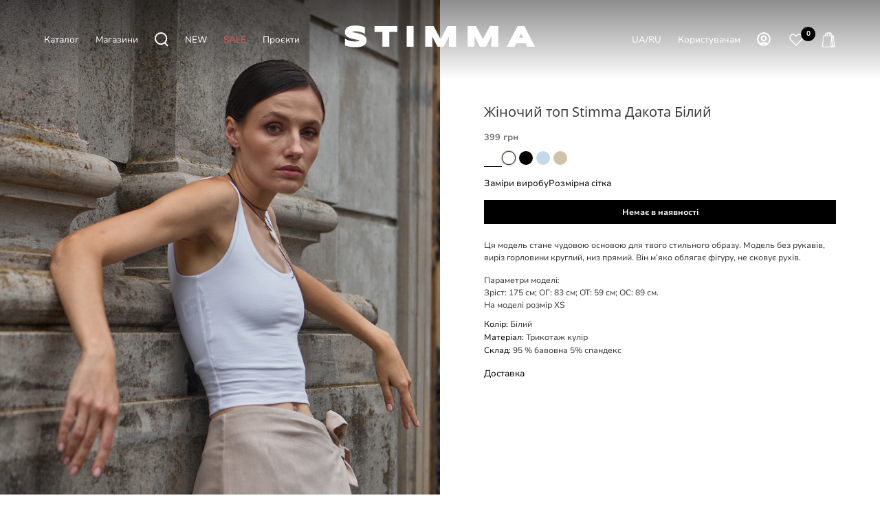

--- FILE ---
content_type: text/html; charset=UTF-8
request_url: https://www.stimma.com.ua/catalog/zhenskaya_odezhda/topy1/topy/zhenskiy-top-stimma-dakota-5095/
body_size: 26138
content:
<!DOCTYPE html>
<html xmlns="http://www.w3.org/1999/xhtml" xml:lang="uk" lang="uk"  >
<head><link rel="canonical" href="https://www.stimma.com.ua/catalog/zhenskaya_odezhda/topy1/topy/zhenskiy-top-stimma-dakota-5095/" />
            <!-- Google tag (gtag.js) -->
        <!-- Google Tag Manager -->
        <script async rel="preconnect" href="https://www.googletagmanager.com">(function(w,d,s,l,i){w[l]=w[l]||[];w[l].push({'gtm.start':
                    new Date().getTime(),event:'gtm.js'});var f=d.getElementsByTagName(s)[0],
                j=d.createElement(s),dl=l!='dataLayer'?'&l='+l:'';j.async=true;j.src=
                'https://www.googletagmanager.com/gtm.js?id='+i+dl;f.parentNode.insertBefore(j,f);
            })(window,document,'script','dataLayer','GTM-T9VMJJK');</script>
        <!-- End Google Tag Manager -->
    <meta name=viewport content="initial-scale=1, minimum-scale=1, width=device-width">
    <meta name="it-rating" content="it-rat-b31c927f11de7015e699d2428dbfcee5" />
	<title>Жіночий топ Stimma Дакота  Білий колір | Арт. 5095 | 399 грн 
</title>
        <link rel="alternate" hreflang="x-default" href="https://www.stimma.com.ua/catalog/zhenskaya_odezhda/topy1/topy/zhenskiy-top-stimma-dakota-5095/" />
    <link rel="alternate" hreflang="uk" href="https://www.stimma.com.ua/catalog/zhenskaya_odezhda/topy1/topy/zhenskiy-top-stimma-dakota-5095/" />
    <link rel="alternate" hreflang="ru" href="https://www.stimma.com.ua/ru/catalog/zhenskaya_odezhda/topy1/topy/zhenskiy-top-stimma-dakota-5095/" />
    <link rel="shortcut icon" href="/upload/CMax/95f/ewzwz7j9wwwn3jf0i974xt1thzfog3p6.svg" />
            <link rel="stylesheet" href="/bitrix/templates/stimma/vendor/css/bootstrap.css">
        <link rel="stylesheet" href="/bitrix/templates/stimma/css/styles.css">
    <!--1111-->
	<meta name="HandheldFriendly" content="true" />
<!--1112-->
	<meta name="yes" content="yes" />
<!--1113-->
	<meta name="apple-mobile-web-app-status-bar-style" content="black" />
<!--1114-->
	<meta name="SKYPE_TOOLBAR" content="SKYPE_TOOLBAR_PARSER_COMPATIBLE" />
<!--1115-->
	<meta http-equiv="Content-Type" content="text/html; charset=UTF-8" />
<meta name="robots" content="index, follow" />
<meta name="keywords" content="интернет-магазин, заказать, купить" />
<meta name="description" content="Купити Жіночий топ Stimma Дакота  Білий колір  в офіційному інтернет-магазині. ⚡ Швидка доставка по Україні ⭐ Модний жіночий одяг від українського виробника ТМ STIMMA.
" />
<link href="/bitrix/js/ui/fonts/opensans/ui.font.opensans.css?16807767442599"  rel="stylesheet" />
<link href="/bitrix/js/main/popup/dist/main.popup.bundle.css?168077673926345"  rel="stylesheet" />
<link href="/bitrix/css/main/themes/blue/style.css?1680776732386"  rel="stylesheet" />
<link href="/bitrix/templates/stimma/css/fonts/montserrat/css/montserrat.min.css?16807766425716"  data-template-style="true"  rel="stylesheet" />
<link href="/bitrix/templates/stimma/css/catalog.css?168077664211890"  data-template-style="true"  rel="stylesheet" />
<link href="/bitrix/templates/stimma/vendor/css/ripple.css?1680776641854"  data-template-style="true"  rel="stylesheet" />
<link href="/bitrix/templates/stimma/css/left_block_main_page.css?168077664221557"  data-template-style="true"  rel="stylesheet" />
<link href="/bitrix/templates/stimma/ajax/ajax.css?1680776642326"  data-template-style="true"  rel="stylesheet" />
<link href="/bitrix/templates/stimma/styles.css?176358275921187"  data-template-style="true"  rel="stylesheet" />
<link href="/bitrix/templates/stimma/template_styles.css?1763582759396847"  data-template-style="true"  rel="stylesheet" />
<link href="/bitrix/templates/stimma/css/header.css?174257061123140"  data-template-style="true"  rel="stylesheet" />
<link href="/bitrix/templates/stimma/css/h1-bold.css?1680776642466"  data-template-style="true"  rel="stylesheet" />
<link href="/bitrix/templates/stimma/css/round-elements.css?16807766421503"  data-template-style="true"  rel="stylesheet" />
<link href="/bitrix/templates/stimma/themes/1/theme.css?170144558754855"  data-template-style="true"  rel="stylesheet" />
<link href="/bitrix/templates/stimma/css/widths/width-3.css?16807766424153"  data-template-style="true"  rel="stylesheet" />
<link href="/bitrix/templates/stimma/css/fonts/font-10.css?17014345111109"  data-template-style="true"  rel="stylesheet" />
<link href="/bitrix/templates/stimma/css/custom.css?17580390746543"  data-template-style="true"  rel="stylesheet" />
<script>if(!window.BX)window.BX={};if(!window.BX.message)window.BX.message=function(mess){if(typeof mess==='object'){for(let i in mess) {BX.message[i]=mess[i];} return true;}};</script>
<script>(window.BX||top.BX).message({'JS_CORE_LOADING':'Загрузка...','JS_CORE_NO_DATA':'- Нет данных -','JS_CORE_WINDOW_CLOSE':'Закрыть','JS_CORE_WINDOW_EXPAND':'Развернуть','JS_CORE_WINDOW_NARROW':'Свернуть в окно','JS_CORE_WINDOW_SAVE':'Сохранить','JS_CORE_WINDOW_CANCEL':'Отменить','JS_CORE_WINDOW_CONTINUE':'Продолжить','JS_CORE_H':'ч','JS_CORE_M':'м','JS_CORE_S':'с','JSADM_AI_HIDE_EXTRA':'Скрыть лишние','JSADM_AI_ALL_NOTIF':'Показать все','JSADM_AUTH_REQ':'Требуется авторизация!','JS_CORE_WINDOW_AUTH':'Войти','JS_CORE_IMAGE_FULL':'Полный размер'});</script>
<script src="/bitrix/js/main/core/core.js?1719060870245119"></script>
<script>BX.setJSList(['/bitrix/js/main/core/core_ajax.js','/bitrix/js/main/core/core_promise.js','/bitrix/js/main/polyfill/promise/js/promise.js','/bitrix/js/main/loadext/loadext.js','/bitrix/js/main/loadext/extension.js','/bitrix/js/main/polyfill/promise/js/promise.js','/bitrix/js/main/polyfill/find/js/find.js','/bitrix/js/main/polyfill/includes/js/includes.js','/bitrix/js/main/polyfill/matches/js/matches.js','/bitrix/js/ui/polyfill/closest/js/closest.js','/bitrix/js/main/polyfill/fill/main.polyfill.fill.js','/bitrix/js/main/polyfill/find/js/find.js','/bitrix/js/main/polyfill/matches/js/matches.js','/bitrix/js/main/polyfill/core/dist/polyfill.bundle.js','/bitrix/js/main/core/core.js','/bitrix/js/main/polyfill/intersectionobserver/js/intersectionobserver.js','/bitrix/js/main/lazyload/dist/lazyload.bundle.js','/bitrix/js/main/polyfill/core/dist/polyfill.bundle.js','/bitrix/js/main/parambag/dist/parambag.bundle.js']);
BX.setCSSList(['/bitrix/js/main/lazyload/dist/lazyload.bundle.css','/bitrix/js/main/parambag/dist/parambag.bundle.css']);</script>
<script>(window.BX||top.BX).message({'LANGUAGE_ID':'ua','FORMAT_DATE':'DD.MM.YYYY','FORMAT_DATETIME':'DD.MM.YYYY HH:MI:SS','COOKIE_PREFIX':'BITRIX_SM','SERVER_TZ_OFFSET':'7200','UTF_MODE':'Y','SITE_ID':'s2','SITE_DIR':'/','USER_ID':'','SERVER_TIME':'1768771961','USER_TZ_OFFSET':'0','USER_TZ_AUTO':'Y','bitrix_sessid':'12ad960bd78a9167fc36f298bca0af71'});</script>

<script src="/bitrix/js/main/ajax.js?168077674035509"></script>
<script src="/bitrix/js/main/popup/dist/main.popup.bundle.js?1680776739109107"></script>
<script src="/bitrix/js/main/core/core_fx.js?168077674016888"></script>
<script src="/bitrix/js/currency/currency-core/dist/currency-core.bundle.js?16807767335396"></script>
<script src="/bitrix/js/currency/core_currency.js?16807767331141"></script>
<script>BX.message({'PHONE':'Телефон','FAST_VIEW':'Швидкий перегляд','TABLES_SIZE_TITLE':'Підбір розміру','SOCIAL':'Соціальні мережі','DESCRIPTION':'Опис магазину','ITEMS':'Товари','LOGO':'Логотип','REGISTER_INCLUDE_AREA':'Текст про реєстрацію','AUTH_INCLUDE_AREA':'Текст про авторизацію','FRONT_IMG':'Зображення компанії','EMPTY_CART':'порожня','CATALOG_VIEW_MORE':'... Показати все','CATALOG_VIEW_LESS':'... Згорнути','JS_REQUIRED':'Заповніть це поле','JS_FORMAT':'Невірний формат','JS_FILE_EXT':'Неприпустиме розширення файлу','JS_PASSWORD_COPY':'Паролі не збігаються','JS_PASSWORD_LENGTH':'Мінімум 6 символів','JS_ERROR':'Неправильно заповнене поле','JS_FILE_SIZE':'Максимальний розмір 5мб','JS_FILE_BUTTON_NAME':'Виберіть файл','JS_FILE_DEFAULT':'Прикріпіть файл','JS_DATE':'Некоректна дата','JS_DATETIME':'Некоректна дата/час','JS_REQUIRED_LICENSES':'Погодьтеся з умовами','JS_REQUIRED_OFFER':'Погодьтеся з умовами','LICENSE_PROP':'Згода на обробку персональних даних','LOGIN_LEN':'Введіть мінімум {0} символу','FANCY_CLOSE':'Закрити','FANCY_NEXT':'Наступний','FANCY_PREV':'Попередній','TOP_AUTH_REGISTER':'Реєстрація','CALLBACK':'Замовити дзвінок','ASK':'Задати питання','REVIEW':'Залишити відгук','S_CALLBACK':'Замовити дзвінок','UNTIL_AKC':'До кінця акції','TITLE_QUANTITY_BLOCK':'Залишок','TITLE_QUANTITY':'шт','TOTAL_SUMM_ITEM':'Загальна вартість','SUBSCRIBE_SUCCESS':'Ви успішно підписалися','RECAPTCHA_TEXT':'Підтвердіть, що ви не робот','JS_RECAPTCHA_ERROR':'Пройдіть перевірку','COUNTDOWN_SEC':'сек','COUNTDOWN_MIN':'хв','COUNTDOWN_HOUR':'година','COUNTDOWN_DAY0':'дн','COUNTDOWN_DAY1':'дн','COUNTDOWN_DAY2':'дн','COUNTDOWN_WEAK0':'Тижень','COUNTDOWN_WEAK1':'Тиждень','COUNTDOWN_WEAK2':'Тижня','COUNTDOWN_MONTH0':'Місяць','COUNTDOWN_MONTH1':'Місяць','COUNTDOWN_MONTH2':'Місяць','COUNTDOWN_YEAR0':'Літ','COUNTDOWN_YEAR1':'Рік','COUNTDOWN_YEAR2':'Року','COUNTDOWN_COMPACT_SEC':'з','COUNTDOWN_COMPACT_MIN':'м','COUNTDOWN_COMPACT_HOUR':'год','COUNTDOWN_COMPACT_DAY':'д','COUNTDOWN_COMPACT_WEAK':'н','COUNTDOWN_COMPACT_MONTH':'м','COUNTDOWN_COMPACT_YEAR0':'л','COUNTDOWN_COMPACT_YEAR1':'г','CATALOG_PARTIAL_BASKET_PROPERTIES_ERROR':'Заповнені не всі властивості у товару, що додається','CATALOG_EMPTY_BASKET_PROPERTIES_ERROR':'Виберіть властивості товару, що додаються до кошика у параметрах компонента','CATALOG_ELEMENT_NOT_FOUND':'Елемент не знайдено','ERROR_ADD2BASKET':'Помилка додавання товару до кошика','CATALOG_SUCCESSFUL_ADD_TO_BASKET':'Успішне додавання товару в кошик','ERROR_BASKET_TITLE':'Помилка кошика','ERROR_BASKET_PROP_TITLE':'Виберіть властивості, що додаються до кошика','ERROR_BASKET_BUTTON':'Вибрати','BASKET_TOP':'Кошик у шапці','ERROR_ADD_DELAY_ITEM':'Помилка відкладеного кошика','VIEWED_TITLE':'Раніше ви переглядали','VIEWED_BEFORE':'Раніше ви переглядали','BEST_TITLE':'Найкращі пропозиції','CT_BST_SEARCH_BUTTON':'Пошук','CT_BST_SEARCH2_BUTTON':'Знайти','BASKET_PRINT_BUTTON':'Роздрукувати','BASKET_CLEAR_ALL_BUTTON':'Очистити','BASKET_QUICK_ORDER_BUTTON':'Швидке замовлення','BASKET_CONTINUE_BUTTON':'Продовжити покупки','BASKET_ORDER_BUTTON':'Оформити замовлення','SHARE_BUTTON':'Поділитися','BASKET_CHANGE_TITLE':'Ваше замовлення','BASKET_CHANGE_LINK':'Змінити','MORE_INFO_SKU':'Купити','FROM':'від','BEFORE':'до','TITLE_BLOCK_VIEWED_NAME':'Раніше ви переглядали','T_BASKET':'Кошик','FILTER_EXPAND_VALUES':'Показати все','FILTER_HIDE_VALUES':'Згорнути','FULL_ORDER':'Повне замовлення','CUSTOM_COLOR_CHOOSE':'Вибрати','CUSTOM_COLOR_CANCEL':'Скасування','S_MOBILE_MENU':'Меню','MAX_T_MENU_BACK':'Назад','MAX_T_MENU_CALLBACK':'Зворотний зв’язок','MAX_T_MENU_CONTACTS_TITLE':'Будьте на зв’язку','SEARCH_TITLE':'Пошук','SOCIAL_TITLE':'Залишайтеся на зв’язку','HEADER_SCHEDULE':'Час роботи','SEO_TEXT':'SEO опис','COMPANY_IMG':'Малюнок компанії','COMPANY_TEXT':'Опис компанії','CONFIG_SAVE_SUCCESS':'Налаштування збережено','CONFIG_SAVE_FAIL':'Помилка збереження налаштувань','ITEM_ECONOMY':'Економія','ITEM_ARTICLE':'Артикул: ','JS_FORMAT_ORDER':'має неправильний формат','JS_BASKET_COUNT_TITLE':'У кошику товарів на SUMM','POPUP_VIDEO':'Відео','POPUP_GIFT_TEXT':'Знайшли щось особливе? Натякніть другові про подарунок!','ORDER_FIO_LABEL':'П.І.Б.','ORDER_PHONE_LABEL':'Телефон','ORDER_REGISTER_BUTTON':'Реєстрація','PRICES_TYPE':'Варіанти цін','FILTER_HELPER_VALUES':'знач.','SHOW_MORE_SCU_MAIN':'Ще #COUNT#','SHOW_MORE_SCU_1':'пропозиція','SHOW_MORE_SCU_2':'пропозиції','SHOW_MORE_SCU_3':'пропозицій','PARENT_ITEM_NOT_FOUND':'Не знайдено основний товар для послуги в кошику. Оновіть сторінку та спробуйте знову.'})</script>
<style>:root{--theme-base-color: #3D441D;--theme-base-opacity-color: #3D441D1a;--theme-base-color-hue:0;--theme-base-color-saturation:71%;--theme-lightness-hover-diff:%}</style>
<link href="/bitrix/templates/stimma/css/print.css?168077664223580" data-template-style="true" rel="stylesheet" media="print">
					<script data-skip-moving="true" src="/bitrix/js/aspro.max/jquery-2.1.3.min.js"></script>
					<script data-skip-moving="true" src="/bitrix/templates/stimma/js/speed.min.js?=1680776643" ></script>
<link rel="apple-touch-icon" sizes="180x180" href="/upload/CMax/f5b/tziwtx7b35xiay26bing4wsomjjksb7l" />
<meta property="og:title" content="Жіночий одяг STIMMA. Купити жіночий одяг в Україні" />
<meta property="og:type" content="website" />
<meta property="og:image" content="https://www.stimma.com.ua/upload/CMax/260/rmcfrhxsg9ui1qla80soogn1vpejgv2m.png" />
<link rel="image_src" href="https://www.stimma.com.ua/upload/CMax/260/rmcfrhxsg9ui1qla80soogn1vpejgv2m.png"  />
<meta property="og:url" content="https://www.stimma.com.ua/catalog/zhenskaya_odezhda/topy1/topy/zhenskiy-top-stimma-dakota-5095/" />
<meta property="og:description" content="☰ Жіночий одяг в інтернет-магазині STIMMA. ⭐ Українське виробництво. ⚡ Швидке відправлення в день замовлення. ✔️ Нові колекції {year}. ✔️ Щоденні знижки та акції." />

<script src="/bitrix/templates/stimma/js/observer.js?16807766437026"></script>
<script src="/bitrix/templates/stimma/js/jquery.actual.min.js?16807766431251"></script>
<script src="/bitrix/templates/stimma/vendor/js/sticky-sidebar.js?168077664125989"></script>
<script src="/bitrix/templates/stimma/js/jquery.validate.min.js?168077664322257"></script>
<script src="/bitrix/components/bitrix/search.title/script.js?16807766309847"></script>
<script src="/bitrix/templates/stimma/components/bitrix/search.title/fixed/script.js?171921290611215"></script>
<script src="/bitrix/templates/stimma/components/bitrix/catalog.element/new/script.js?17503250198577"></script>
<script src="/bitrix/templates/stimma/components/bitrix/catalog.section/main/script.js?16807766416045"></script>
<!--1116-->
	<!--1117-->
	            <!-- <link rel="stylesheet" href="/bitrix/templates/stimma/vendor/css/bootstrap.css"> -->
                        	<link rel="stylesheet" href="/bitrix/templates/stimma/vendor/css/bootstrap.css">
	            <link rel="stylesheet" href="/bitrix/templates/stimma/css/custom2.css?v=1768771960"><link rel="stylesheet" href="/bitrix/templates/stimma/css/blocks/blocks.css"><link rel="stylesheet"  href="/bitrix/templates/stimma/css/jquery.mCustomScrollbar.min.css"><link rel="stylesheet" href="/bitrix/templates/stimma/css/stores.css">                <script src="/bitrix/templates/stimma/js/jqModal.js" ></script>
                <script src="/bitrix/templates/stimma/vendor/js/bootstrap.js" ></script>
                                                                                <script src="/bitrix/templates/stimma/js/browser.js" ></script>
            	                                                <script src="/bitrix/templates/stimma/js/jquery.inputmask.bundle.min.js" ></script>
                <script src="/bitrix/templates/stimma/js/jquery.maskedinput-1.2.2.min.js" ></script>
                <script src="/bitrix/templates/stimma/js/jquery.easing.1.3.js" ></script>
                <script src="/bitrix/templates/stimma/js/equalize.min.js" ></script>
                <script src="/bitrix/templates/stimma/js/jquery.alphanumeric.js" ></script>
                <script src="/bitrix/templates/stimma/js/jquery.cookie.js" ></script>
                <script src="/bitrix/templates/stimma/js/jquery.plugin.min.js" ></script>
                                                <script src="/bitrix/templates/stimma/js/jquery.ikSelect.js" ></script>
                <script src="/bitrix/templates/stimma/js/jquery.mobile.custom.touch.min.js" ></script>
                <script src="/bitrix/templates/stimma/js/jquery.dotdotdot.js" ></script>
                <script src="/bitrix/templates/stimma/js/rating_likes.js" ></script>
                <script src="/bitrix/templates/stimma/js/buy_services.js" ></script>
                                    <script src="/bitrix/templates/stimma/js/mobile.js"></script>
                                                                                <script src="/bitrix/templates/stimma/js/jquery-ui.min.js" ></script>
                                        <script src="/bitrix/templates/stimma/js/main.js?v=1768771960" ></script>
                                        <script src="/bitrix/templates/stimma/js/custom.js?v=1768771960" ></script>
                    	<!--118-->
            <script src="/bitrix/templates/stimma/js/ecommerce.js?v=1768771960" ></script>
        <script charset="UTF-8" src="//web.webpushs.com/js/push/3ddbed13c815db1605dc55c5c502b332_1.js"></script>
        <!-- Facebook Pixel Code -->
        <script>
            !function (f, b, e, v, n, t, s) {
                if (f.fbq) return;
                n = f.fbq = function () {
                    n.callMethod ?
                        n.callMethod.apply(n, arguments) : n.queue.push(arguments)
                };
                if (!f._fbq) f._fbq = n;
                n.push = n;
                n.loaded = !0;
                n.version = '2.0';
                n.queue = [];
                t = b.createElement(e);
                t.async = !0;
                t.src = v;
                s = b.getElementsByTagName(e)[0];
                s.parentNode.insertBefore(t, s)
            }(window, document, 'script',
                'https://connect.facebook.net/en_US/fbevents.js');
            fbq('init', '727255070184437');
            fbq('track', 'PageView');
        </script>
        
    <meta name="google-site-verification" content="5n-Mf7YlvjDD3byGM9nB5ho7p0Bss2eIFic5ljdLnmk" />
</head>
<body class=" site_s2  fill_bg_n catalog-delayed-btn-Y theme-light" id="main" data-site="/">
        <!-- Google Tag Manager (noscript) -->
    <noscript><iframe src="https://www.googletagmanager.com/ns.html?id=GTM-T9VMJJK"
                      height="0" width="0" style="display:none;visibility:hidden"></iframe>
    </noscript>
    <!-- End Google Tag Manager (noscript) -->
    <script async  rel="preconnect" href="https://script.ringostat.com">
        (function (d,s,u,e,p) {
            p=d.getElementsByTagName(s)[0],e=d.createElement(s),e.async=1,e.src=u,p.parentNode.insertBefore(e, p);
        })(document, 'script', 'https://script.ringostat.com/v4/8e/8ee52d09ea737262f15f0b2e5c785256d2d6f0c4.js');
        var pw = function() {if (typeof(ringostatAnalytics) === "undefined") {setTimeout(pw,100);} else {ringostatAnalytics.sendHit('pageview');}};
        pw();
    </script>
    		
	<div id="panel"></div>
	
				<!--'start_frame_cache_basketitems-component-block'-->												<div id="ajax_basket"></div>
					<!--'end_frame_cache_basketitems-component-block'-->						<div class="cd-modal-bg"></div>
		<script data-skip-moving="true">var solutionName = 'arMaxOptions';</script>
		<script src="/bitrix/templates/stimma/js/setTheme.php?site_id=s2&site_dir=/" data-skip-moving="true"></script>
		<script>window.onload=function(){window.basketJSParams = window.basketJSParams || [];}
		BX.message({'MIN_ORDER_PRICE_TEXT':'<b>Мінімальна сума замовлення #PRICE#<\/b><br/>\nБудь ласка, додайте ще товарів у кошик','LICENSES_TEXT':'Я погоджуюсь на <a href=\"/pravova-informatsiya/\" target=\"_blank\">обробку персональних даних<\/a>'});
		arAsproOptions.PAGES.FRONT_PAGE = window[solutionName].PAGES.FRONT_PAGE = "";arAsproOptions.PAGES.BASKET_PAGE = window[solutionName].PAGES.BASKET_PAGE = "";arAsproOptions.PAGES.ORDER_PAGE = window[solutionName].PAGES.ORDER_PAGE = "";arAsproOptions.PAGES.PERSONAL_PAGE = window[solutionName].PAGES.PERSONAL_PAGE = "";arAsproOptions.PAGES.CATALOG_PAGE = window[solutionName].PAGES.CATALOG_PAGE = "1";</script>
		<div class="wrapper1    header_bglight bg_none long_header colored_header catalog_page basket_normal basket_fill_WHITE side_LEFT block_side_NORMAL catalog_icons_N banner_auto with_fast_view mheader-v1 header-v7 header-font-lower_N regions_N title_position_LEFT fill_ footer-v3 front-vindex1 mfixed_N mfixed_view_always title-v3 lazy_N with_phones compact-catalog dark-hover-overlay normal-catalog-img landing-normal big-banners-mobile-normal bottom-icons-panel-N compact-breadcrumbs-N catalog-delayed-btn-Y header_search_opacity  ">
        
<div class="header_wrap visible-lg visible-md title-v3 ">
	<header id="header" class="header-main-page" >

    <link rel="stylesheet" href="/bitrix/templates/aspro_max/css/slick.css">
    <script src="/bitrix/templates/aspro_max/js/slick.min.js" ></script>
        
    <link rel="stylesheet" href="/bitrix/templates/aspro_max/fbox/source/jquery.fancybox.css">
    <link rel="stylesheet" href="/bitrix/templates/aspro_max/fbox/source/helpers/jquery.fancybox-buttons.css">
    <link rel="stylesheet" href="/bitrix/templates/aspro_max/fbox/source/helpers/jquery.fancybox-thumbs.css">
    <script src="/bitrix/templates/aspro_max/fbox/lib/jquery.mousewheel.pack.js" ></script>
    <script src="/bitrix/templates/aspro_max/fbox/source/jquery.fancybox.js" ></script>
    <script src="/bitrix/templates/aspro_max/fbox/source/helpers/jquery.fancybox-buttons.js" ></script>
    <script src="/bitrix/templates/aspro_max/fbox/source/helpers/jquery.fancybox-media.js" ></script>
    <script src="/bitrix/templates/aspro_max/fbox/source/helpers/jquery.fancybox-thumbs.js" ></script>
    <!-- black -->
<div class="header-new-cont">
	<div class="header-new">
		<div class="header-new-block">
			<div class="header-new-gradient"></div>
			<div class="header-new-bar">
				<div class="header-new-burger" data-toggle="modal" data-target="#menu-mob-popup">
					<svg xmlns="http://www.w3.org/2000/svg" viewBox="0 0 24 24" width="24px" fill="currentcolor"><g><g><rect width="24" height="24" fill="none"></rect><rect y="7.5" width="24" height="1"></rect><rect y="15.5" width="24" height="1"></rect></g></g></svg>
				</div>
				<div class="header-new-list">
					<div class="header-new-elem hoverme_1">
						Каталог 
					</div>
					<a href="/contacts/" class="header-new-elem">
						 Магазини					</a>
					<div class="header-new-elem header-search-icon" data-toggle="modal" data-target="#search-fixed-modal-cont">
						<svg width="20" height="21" viewBox="0 0 20 21" fill="none" xmlns="http://www.w3.org/2000/svg">
							<path d="M9.14459 17.2892C13.6427 17.2892 17.2892 13.6427 17.2892 9.14459C17.2892 4.64646 13.6427 1 9.14459 1C4.64646 1 1 4.64646 1 9.14459C1 13.6427 4.64646 17.2892 9.14459 17.2892Z" stroke="#3D441D" stroke-width="2" stroke-miterlimit="10"></path>
							<path d="M14.4937 15.2681L19.2376 20" stroke="#3D441D" stroke-width="2" stroke-miterlimit="10"></path>
						</svg>
					</div>
                    <a href="/catalog/novinki/" class="header-new-elem">
                        NEW                    </a>
                    <a href="/catalog/rasprodazha/" class="header-new-elem" style="color: #ec5353">
                        SALE                    </a>
                                        <a href="/blog/" class="header-new-elem">
                        Проєкти                    </a>
				</div>
				<div class="header-new-logo">
					<a href="/" aria-label="Інтернет-магазин STIMMA">
						<svg version="1.1"  xmlns="http://www.w3.org/2000/svg" xmlns:xlink="http://www.w3.org/1999/xlink" x="0px" y="0px" viewBox="0 0 1164.53 223" style="enable-background:new 0 0 1164.53 223;" xml:space="preserve">
							<g>
								<g>
									<path d="M167.24,133.23c0,5.86-1.09,11.03-3.23,15.38c-2.12,4.29-4.98,7.96-8.53,10.93c-3.43,2.87-7.43,5.2-11.9,6.91
										c-4.21,1.61-8.69,2.87-13.3,3.75c-4.54,0.86-9.19,1.43-13.81,1.69c-4.51,0.27-8.86,0.4-12.94,0.4c-10.72,0-20.81-0.9-29.98-2.67
										c-9.13-1.77-17.34-4-24.39-6.65l-3.42-1.29v-37.79l7.83,4.35c6.58,3.64,14.21,6.55,22.69,8.62c8.54,2.09,17.82,3.15,27.58,3.15
										c5.73,0,10.41-0.3,13.91-0.88c4.14-0.7,6.42-1.5,7.6-2.05c1.75-0.81,2.18-1.37,2.19-1.37c0.16-0.25,0.24-0.42,0.27-0.51
										c-0.04-0.02-0.15-0.14-0.35-0.3c-0.73-0.6-2.14-1.5-4.73-2.42c-2.43-0.87-5.36-1.69-8.68-2.44c-3.49-0.78-7.21-1.57-11.13-2.35
										c-4-0.8-8.11-1.67-12.34-2.59c-4.35-0.96-8.62-2.1-12.71-3.39c-4.16-1.31-8.17-2.87-11.9-4.63c-3.94-1.86-7.47-4.11-10.48-6.68
										c-3.17-2.72-5.71-5.92-7.56-9.51c-1.91-3.73-2.88-8.04-2.88-12.81c0-5.44,1.01-10.27,2.99-14.35c1.95-4.03,4.63-7.51,7.96-10.35
										c3.21-2.74,6.95-4.98,11.12-6.67c3.93-1.6,8.13-2.86,12.48-3.74c4.25-0.86,8.61-1.46,12.95-1.78c4.27-0.32,8.38-0.48,12.21-0.48
										c4.23,0,8.65,0.22,13.13,0.64c4.43,0.42,8.88,1.02,13.2,1.79c4.27,0.75,8.48,1.64,12.53,2.64c4,1,7.77,2.06,11.21,3.17l3.65,1.18
										v36.69l-7.58-3.69c-1.82-0.89-4.33-1.94-7.45-3.11c-3.09-1.16-6.67-2.28-10.63-3.33c-3.95-1.05-8.31-1.94-12.96-2.65
										c-4.59-0.7-9.36-1.05-14.18-1.05c-3.91,0-7.28,0.12-10.01,0.36c-2.68,0.24-4.93,0.55-6.69,0.91c-1.95,0.4-2.99,0.79-3.52,1.03
										c-0.17,0.08-0.31,0.15-0.44,0.22c0.82,0.54,2.19,1.25,4.38,1.99c2.48,0.83,5.42,1.64,8.76,2.39c3.52,0.79,7.25,1.6,11.19,2.44
										c4.01,0.85,8.14,1.78,12.4,2.79c4.37,1.03,8.66,2.25,12.75,3.63c4.19,1.4,8.21,3.06,11.93,4.92c3.92,1.96,7.43,4.3,10.43,6.95
										c3.16,2.8,5.69,6.07,7.52,9.73C166.28,124.15,167.24,128.48,167.24,133.23z"/>
								</g>
								<g>
									<polygon points="341.18,53.4 341.18,86.9 296.34,86.9 296.34,169.45 257.3,169.45 257.3,86.9 212.54,86.9 212.54,53.4 		"/>
								</g>
								<g>
									<rect x="394.04" y="53.4" width="39.03" height="116.05"/>
								</g>
								<g>
									<polygon points="672.09,53.4 672.09,169.45 633.21,169.45 633.21,111.34 602.5,169.45 568.81,169.45 538.1,111.34 538.1,169.45 
										499.07,169.45 499.07,53.4 546.21,53.4 585.66,127.33 625.11,53.4 		"/>
								</g>
								<g>
									<polygon points="911.15,53.4 911.15,169.45 872.28,169.45 872.28,111.34 841.57,169.45 807.88,169.45 777.17,111.34 
										777.17,169.45 738.14,169.45 738.14,53.4 785.27,53.4 824.72,127.33 864.17,53.4 		"/>
								</g>
								<g>
									<path d="M1058.76,53.4h-38.17l-60.73,116.05h43.77l9.9-19.97h52.28l9.91,19.97h43.76L1058.76,53.4z M1050.54,118.36h-21.55
										l10.82-21.72L1050.54,118.36z"/>
								</g>
							</g>
						</svg>
					</a>
				</div>
				<div class="header-new-list">
					<div class="header-new-elem">
						<div class="language-switch">
                                                            <span class="language-switch-item active">
								UA
							</span>
                                <span class="language-switch-sep">/</span>
                                <a href="/ru/catalog/zhenskaya_odezhda/topy1/topy/zhenskiy-top-stimma-dakota-5095/" class="language-switch-item">RU</a>
                                						</div>
					</div>
					<div class="header-new-elem hoverme_2">
						Користувачам					</div>
                                                <div class="header-new-elem personal">
                            	<a rel="nofollow" title="Мій кабінет" class="header-favorite-link" data-event="jqm" data-param-type="auth" data-name="auth" href="/personal/" data-param-backurl="/">
                        			<svg class="" width="19" height="19" viewBox="0 0 19 19"><path data-name="Ellipse 206 copy 4" class="cls-1" d="M909,961a9,9,0,1,1,9-9A9,9,0,0,1,909,961Zm2.571-2.5a6.825,6.825,0,0,0-5.126,0A6.825,6.825,0,0,0,911.571,958.5ZM909,945a6.973,6.973,0,0,0-4.556,12.275,8.787,8.787,0,0,1,9.114,0A6.973,6.973,0,0,0,909,945Zm0,10a4,4,0,1,1,4-4A4,4,0,0,1,909,955Zm0-6a2,2,0,1,0,2,2A2,2,0,0,0,909,949Z" transform="translate(-900 -943)"></path>
                        			</svg>
                            	</a>
                            </div>
                            					<div class="header-new-elem favorite">
						<a href="/favorite/" class="header-favorite-link favcounter">
							<span class="counter">
								0
							</span>
							<span class="icon">
								<!-- <svg width="21" height="19" viewBox="0 0 21 19" fill="none" xmlns="http://www.w3.org/2000/svg">
									<path d="M16.761 1.01109C13.871 1.14109 11.641 3.78109 11.501 4.99109C11.321 3.39109 7.46095 -0.748911 3.25095 1.82109C1.36095 2.98109 0.920954 4.65109 1.01095 6.13109C1.12095 7.86109 1.99095 9.45109 3.27095 10.6011L11.501 18.0011L19.451 10.8511" stroke="#fff" stroke-width="2" stroke-miterlimit="10" stroke-linejoin="round"></path>
								</svg> -->
								<svg xmlns="http://www.w3.org/2000/svg" width="24" height="24" viewBox="0 0 24 24" fill="none">
									<path d="M4.3314 12.0474L12 20L19.6686 12.0474C20.5211 11.1633 21 9.96429 21 8.71405C21 6.11055 18.9648 4 16.4543 4C15.2487 4 14.0925 4.49666 13.24 5.38071L12 6.66667L10.76 5.38071C9.90749 4.49666 8.75128 4 7.54569 4C5.03517 4 3 6.11055 3 8.71405C3 9.96429 3.47892 11.1633 4.3314 12.0474Z" stroke="#000000" stroke-width="1.5" stroke-linecap="round" stroke-linejoin="round"/>
									</svg>
							</span>
						</a>
					</div>
					<div class="header-new-elem header-new-elem-basket ">
						<div class="header-basket-block get_popup_basket" data-toggle="modal" data-target="#basket-popup">
							<div class="header-basket-text">
								Кошик							</div>
							<div class="header-basket-icon">
								<!-- <svg width="22" height="22" viewBox="0 0 22 22" fill="none" xmlns="http://www.w3.org/2000/svg">
									<path d="M20.5148 16.03L20.9849 19.62C21.085 20.35 20.5148 21 19.7646 21H3.23012C2.48991 21 1.90976 20.35 2.00978 19.62L3.59021 7.76001H14.4832" stroke="#3D441D" stroke-width="2" stroke-miterlimit="10"/>
									<path d="M14.8632 3.38C14.3431 2.06 13.3628 1 11.5023 1C7.53125 1 7.53125 5.83 7.53125 7.76" stroke="#3D441D" stroke-width="2" stroke-miterlimit="10" stroke-linecap="round"/>
								</svg> -->
								<img src="/bitrix/templates/stimma/images/shopping-bag-extra-thick-white.png">
							</div>
							<div class="header-basket-counter" style="display:none;">0</div>
						</div>
					</div>
					<!-- opened -->
					<div class="header-basket-add-block ">
						<div class="header-basket-add-text">
                            Товар додано у кошик						</div>
						<div class="header-basket-add-remove">
							<svg xmlns="http://www.w3.org/2000/svg" width="24" height="24" viewBox="0 0 24 24" class="c-biXJmc c-biXJmc-ulsnn-size-medium"><g><rect width="24" height="24" fill="none"></rect><polygon points="20.8 3.9 20.1 3.2 12 11.3 3.9 3.2 3.2 3.9 11.3 12 3.2 20.1 3.9 20.8 12 12.7 20.1 20.8 20.8 20.1 12.7 12 20.8 3.9"></polygon></g></svg>
						</div>
					</div>
				</div>
			</div>
		</div>
                    <div class="h-menu-cont">
                <div data-for="hoverme_1" class="h-menu-item">
                    <div class="h-menu-item-cont">
                        <div class="h-menu-logo-block">
                            <div class="h-menu-logo">
                                <a href="/">
                                    <svg version="1.1" id="Слой_1" xmlns="http://www.w3.org/2000/svg" xmlns:xlink="http://www.w3.org/1999/xlink" x="0px" y="0px" viewBox="0 0 1164.53 223" style="enable-background:new 0 0 1164.53 223;" xml:space="preserve">
									<g>
                                        <g>
                                            <path d="M167.24,133.23c0,5.86-1.09,11.03-3.23,15.38c-2.12,4.29-4.98,7.96-8.53,10.93c-3.43,2.87-7.43,5.2-11.9,6.91
												c-4.21,1.61-8.69,2.87-13.3,3.75c-4.54,0.86-9.19,1.43-13.81,1.69c-4.51,0.27-8.86,0.4-12.94,0.4c-10.72,0-20.81-0.9-29.98-2.67
												c-9.13-1.77-17.34-4-24.39-6.65l-3.42-1.29v-37.79l7.83,4.35c6.58,3.64,14.21,6.55,22.69,8.62c8.54,2.09,17.82,3.15,27.58,3.15
												c5.73,0,10.41-0.3,13.91-0.88c4.14-0.7,6.42-1.5,7.6-2.05c1.75-0.81,2.18-1.37,2.19-1.37c0.16-0.25,0.24-0.42,0.27-0.51
												c-0.04-0.02-0.15-0.14-0.35-0.3c-0.73-0.6-2.14-1.5-4.73-2.42c-2.43-0.87-5.36-1.69-8.68-2.44c-3.49-0.78-7.21-1.57-11.13-2.35
												c-4-0.8-8.11-1.67-12.34-2.59c-4.35-0.96-8.62-2.1-12.71-3.39c-4.16-1.31-8.17-2.87-11.9-4.63c-3.94-1.86-7.47-4.11-10.48-6.68
												c-3.17-2.72-5.71-5.92-7.56-9.51c-1.91-3.73-2.88-8.04-2.88-12.81c0-5.44,1.01-10.27,2.99-14.35c1.95-4.03,4.63-7.51,7.96-10.35
												c3.21-2.74,6.95-4.98,11.12-6.67c3.93-1.6,8.13-2.86,12.48-3.74c4.25-0.86,8.61-1.46,12.95-1.78c4.27-0.32,8.38-0.48,12.21-0.48
												c4.23,0,8.65,0.22,13.13,0.64c4.43,0.42,8.88,1.02,13.2,1.79c4.27,0.75,8.48,1.64,12.53,2.64c4,1,7.77,2.06,11.21,3.17l3.65,1.18
												v36.69l-7.58-3.69c-1.82-0.89-4.33-1.94-7.45-3.11c-3.09-1.16-6.67-2.28-10.63-3.33c-3.95-1.05-8.31-1.94-12.96-2.65
												c-4.59-0.7-9.36-1.05-14.18-1.05c-3.91,0-7.28,0.12-10.01,0.36c-2.68,0.24-4.93,0.55-6.69,0.91c-1.95,0.4-2.99,0.79-3.52,1.03
												c-0.17,0.08-0.31,0.15-0.44,0.22c0.82,0.54,2.19,1.25,4.38,1.99c2.48,0.83,5.42,1.64,8.76,2.39c3.52,0.79,7.25,1.6,11.19,2.44
												c4.01,0.85,8.14,1.78,12.4,2.79c4.37,1.03,8.66,2.25,12.75,3.63c4.19,1.4,8.21,3.06,11.93,4.92c3.92,1.96,7.43,4.3,10.43,6.95
												c3.16,2.8,5.69,6.07,7.52,9.73C166.28,124.15,167.24,128.48,167.24,133.23z"/>
                                        </g>
                                        <g>
                                            <polygon points="341.18,53.4 341.18,86.9 296.34,86.9 296.34,169.45 257.3,169.45 257.3,86.9 212.54,86.9 212.54,53.4 		"/>
                                        </g>
                                        <g>
                                            <rect x="394.04" y="53.4" width="39.03" height="116.05"/>
                                        </g>
                                        <g>
                                            <polygon points="672.09,53.4 672.09,169.45 633.21,169.45 633.21,111.34 602.5,169.45 568.81,169.45 538.1,111.34 538.1,169.45
												499.07,169.45 499.07,53.4 546.21,53.4 585.66,127.33 625.11,53.4 		"/>
                                        </g>
                                        <g>
                                            <polygon points="911.15,53.4 911.15,169.45 872.28,169.45 872.28,111.34 841.57,169.45 807.88,169.45 777.17,111.34
												777.17,169.45 738.14,169.45 738.14,53.4 785.27,53.4 824.72,127.33 864.17,53.4 		"/>
                                        </g>
                                        <g>
                                            <path d="M1058.76,53.4h-38.17l-60.73,116.05h43.77l9.9-19.97h52.28l9.91,19.97h43.76L1058.76,53.4z M1050.54,118.36h-21.55
												l10.82-21.72L1050.54,118.36z"/>
                                        </g>
                                    </g>
								</svg>
                                </a>
                            </div>
                        </div>
                        <div class="h-menu-bg">
						<span class="h-menu-bg-block">
                            <img src="/bitrix/templates/stimma/images/3414_2.jpg?v=12">						</span>
                        </div>
                                                    <div class="h-menu-list-cont">
                                <div class="h-menu-list-block double">
                                    <ul class="h-menu-list">
                                                                                <li class="h-menu-list-item">
                                            <div class="h-menu-list-item-dropdown">
                                                <a href="/catalog/novinki/" style="">
                                                    NEW                                                </a>
                                                                                            </div>
                                        </li>
                                                                                <li class="h-menu-list-item">
                                            <div class="h-menu-list-item-dropdown">
                                                <a href="/catalog/smart_casual/" style="">
                                                    SMART CASUAL                                                </a>
                                                                                            </div>
                                        </li>
                                                                                <li class="h-menu-list-item">
                                            <div class="h-menu-list-item-dropdown">
                                                <a href="/catalog/winter_drop/" style="">
                                                    WINTER DROP                                                </a>
                                                                                            </div>
                                        </li>
                                                                                <li class="h-menu-list-item">
                                            <div class="h-menu-list-item-dropdown">
                                                <a href="/catalog/events/" style="">
                                                    EVENTS                                                </a>
                                                                                            </div>
                                        </li>
                                                                                <li class="h-menu-list-item">
                                            <div class="h-menu-list-item-dropdown">
                                                <a href="/catalog/soft_collection/" style="">
                                                    SOFT COLLECTION                                                </a>
                                                                                            </div>
                                        </li>
                                                                                <li class="h-menu-list-item">
                                            <div class="h-menu-list-item-dropdown">
                                                <a href="/catalog/ember_collection/" style="">
                                                    EMBER COLLECTION                                                </a>
                                                                                            </div>
                                        </li>
                                                                                <li class="h-menu-list-item">
                                            <div class="h-menu-list-item-dropdown">
                                                <a href="/catalog/limited/" style="">
                                                    LIMITED                                                </a>
                                                                                            </div>
                                        </li>
                                                                                <li class="h-menu-list-item">
                                            <div class="h-menu-list-item-dropdown">
                                                <a href="/catalog/khity_prodazh/" style="">
                                                    BESTSELLERS                                                </a>
                                                                                            </div>
                                        </li>
                                                                                <li class="h-menu-list-item">
                                            <div class="h-menu-list-item-dropdown">
                                                <a href="/catalog/rasprodazha/" style="color:#ec5353;font-weight:700;">
                                                    SALE                                                </a>
                                                                                            </div>
                                        </li>
                                                                                <li class="h-menu-list-item">
                                            <div class="h-menu-list-item-dropdown">
                                                <a href="/catalog/zhenskaya_odezhda/verkhnyaya_odezhda/" style="">
                                                    Верхній одяг                                                </a>
                                                                                                    <span class="icon">
                                                    <svg xmlns="http://www.w3.org/2000/svg" viewBox="0 0 512 512"><!--!Font Awesome Free 6.5.1 by @fontawesome - https://fontawesome.com License - https://fontawesome.com/license/free Copyright 2024 Fonticons, Inc.--><path d="M233.4 406.6c12.5 12.5 32.8 12.5 45.3 0l192-192c12.5-12.5 12.5-32.8 0-45.3s-32.8-12.5-45.3 0L256 338.7 86.6 169.4c-12.5-12.5-32.8-12.5-45.3 0s-12.5 32.8 0 45.3l192 192z"/></svg>
                                                </span>
                                                    <ul class="h-menu-list-semi svtmpchild123">
                                                                                                            <li class="h-menu-list-item svchild111">
                                                            <a href="/catalog/zhenskaya_odezhda/verkhnyaya_odezhda/zimnie_kurtki_/">Зимові куртки</a>
                                                        </li>
                                                                                                                <li class="h-menu-list-item svchild111">
                                                            <a href="/catalog/zhenskaya_odezhda/verkhnyaya_odezhda/demisezonnye_kurtki/">Демісезонні куртки</a>
                                                        </li>
                                                                                                                <li class="h-menu-list-item svchild111">
                                                            <a href="/catalog/zhenskaya_odezhda/verkhnyaya_odezhda/bombery/">Бомбери</a>
                                                        </li>
                                                                                                                <li class="h-menu-list-item svchild111">
                                                            <a href="/catalog/zhenskaya_odezhda/verkhnyaya_odezhda/palto/">Пальто</a>
                                                        </li>
                                                                                                                <li class="h-menu-list-item svchild111">
                                                            <a href="/catalog/zhenskaya_odezhda/verkhnyaya_odezhda/shuby/">Шуби</a>
                                                        </li>
                                                        </ul>                                            </div>
                                        </li>
                                                                                <li class="h-menu-list-item">
                                            <div class="h-menu-list-item-dropdown">
                                                <a href="/catalog/zhenskaya_odezhda/kostyumy_i_zhakety/" style="">
                                                    Костюми та жакети                                                </a>
                                                                                                    <span class="icon">
                                                    <svg xmlns="http://www.w3.org/2000/svg" viewBox="0 0 512 512"><!--!Font Awesome Free 6.5.1 by @fontawesome - https://fontawesome.com License - https://fontawesome.com/license/free Copyright 2024 Fonticons, Inc.--><path d="M233.4 406.6c12.5 12.5 32.8 12.5 45.3 0l192-192c12.5-12.5 12.5-32.8 0-45.3s-32.8-12.5-45.3 0L256 338.7 86.6 169.4c-12.5-12.5-32.8-12.5-45.3 0s-12.5 32.8 0 45.3l192 192z"/></svg>
                                                </span>
                                                    <ul class="h-menu-list-semi svtmpchild123">
                                                                                                            <li class="h-menu-list-item svchild111">
                                                            <a href="/catalog/zhenskaya_odezhda/kostyumy_i_zhakety/zhenskie_kostyumy/">Жіночі костюми</a>
                                                        </li>
                                                                                                                <li class="h-menu-list-item svchild111">
                                                            <a href="/catalog/zhenskaya_odezhda/kostyumy_i_zhakety/zhakety/">Жакети</a>
                                                        </li>
                                                                                                                <li class="h-menu-list-item svchild111">
                                                            <a href="/catalog/zhenskaya_odezhda/kostyumy_i_zhakety/zhilet/">Жилети</a>
                                                        </li>
                                                        </ul>                                            </div>
                                        </li>
                                                                                <li class="h-menu-list-item">
                                            <div class="h-menu-list-item-dropdown">
                                                <a href="/catalog/zhenskaya_odezhda/bluzy_i_rubashki/" style="">
                                                    Блузи та сорочки                                                </a>
                                                                                                    <span class="icon">
                                                    <svg xmlns="http://www.w3.org/2000/svg" viewBox="0 0 512 512"><!--!Font Awesome Free 6.5.1 by @fontawesome - https://fontawesome.com License - https://fontawesome.com/license/free Copyright 2024 Fonticons, Inc.--><path d="M233.4 406.6c12.5 12.5 32.8 12.5 45.3 0l192-192c12.5-12.5 12.5-32.8 0-45.3s-32.8-12.5-45.3 0L256 338.7 86.6 169.4c-12.5-12.5-32.8-12.5-45.3 0s-12.5 32.8 0 45.3l192 192z"/></svg>
                                                </span>
                                                    <ul class="h-menu-list-semi svtmpchild123">
                                                                                                            <li class="h-menu-list-item svchild111">
                                                            <a href="/catalog/zhenskaya_odezhda/bluzy_i_rubashki/rubashki/">Сорочки</a>
                                                        </li>
                                                                                                                <li class="h-menu-list-item svchild111">
                                                            <a href="/catalog/zhenskaya_odezhda/bluzy_i_rubashki/bluzy/">Блузи</a>
                                                        </li>
                                                        </ul>                                            </div>
                                        </li>
                                        </ul><ul class="h-menu-list">                                        <li class="h-menu-list-item">
                                            <div class="h-menu-list-item-dropdown">
                                                <a href="/catalog/zhenskaya_odezhda/platya_sarafany_i_yubki/" style="">
                                                    Сукні та спідниці                                                </a>
                                                                                                    <span class="icon">
                                                    <svg xmlns="http://www.w3.org/2000/svg" viewBox="0 0 512 512"><!--!Font Awesome Free 6.5.1 by @fontawesome - https://fontawesome.com License - https://fontawesome.com/license/free Copyright 2024 Fonticons, Inc.--><path d="M233.4 406.6c12.5 12.5 32.8 12.5 45.3 0l192-192c12.5-12.5 12.5-32.8 0-45.3s-32.8-12.5-45.3 0L256 338.7 86.6 169.4c-12.5-12.5-32.8-12.5-45.3 0s-12.5 32.8 0 45.3l192 192z"/></svg>
                                                </span>
                                                    <ul class="h-menu-list-semi svtmpchild123">
                                                                                                            <li class="h-menu-list-item svchild111">
                                                            <a href="/catalog/zhenskaya_odezhda/platya_sarafany_i_yubki/platya/">Сукні</a>
                                                        </li>
                                                                                                                <li class="h-menu-list-item svchild111">
                                                            <a href="/catalog/zhenskaya_odezhda/platya_sarafany_i_yubki/sarafany/">Сарафани</a>
                                                        </li>
                                                                                                                <li class="h-menu-list-item svchild111">
                                                            <a href="/catalog/zhenskaya_odezhda/platya_sarafany_i_yubki/yubki/">Спідниці</a>
                                                        </li>
                                                                                                                <li class="h-menu-list-item svchild111">
                                                            <a href="/catalog/zhenskaya_odezhda/trikotazh/platya_trikotazh/">Сукні трикотажні</a>
                                                        </li>
                                                        </ul>                                            </div>
                                        </li>
                                                                                <li class="h-menu-list-item">
                                            <div class="h-menu-list-item-dropdown">
                                                <a href="/catalog/zhenskaya_odezhda/swimwear/" style="">
                                                    SWIMWEAR                                                </a>
                                                                                            </div>
                                        </li>
                                                                                <li class="h-menu-list-item">
                                            <div class="h-menu-list-item-dropdown">
                                                <a href="/catalog/zhenskaya_odezhda/dzhinsy_bryuki_shorty/" style="">
                                                    Штани та шорти                                                </a>
                                                                                                    <span class="icon">
                                                    <svg xmlns="http://www.w3.org/2000/svg" viewBox="0 0 512 512"><!--!Font Awesome Free 6.5.1 by @fontawesome - https://fontawesome.com License - https://fontawesome.com/license/free Copyright 2024 Fonticons, Inc.--><path d="M233.4 406.6c12.5 12.5 32.8 12.5 45.3 0l192-192c12.5-12.5 12.5-32.8 0-45.3s-32.8-12.5-45.3 0L256 338.7 86.6 169.4c-12.5-12.5-32.8-12.5-45.3 0s-12.5 32.8 0 45.3l192 192z"/></svg>
                                                </span>
                                                    <ul class="h-menu-list-semi svtmpchild123">
                                                                                                            <li class="h-menu-list-item svchild111">
                                                            <a href="/catalog/zhenskaya_odezhda/dzhinsy_bryuki_shorty/bryuki/">Штани</a>
                                                        </li>
                                                                                                                <li class="h-menu-list-item svchild111">
                                                            <a href="/catalog/zhenskaya_odezhda/dzhinsy_bryuki_shorty/shorty/">Шорти</a>
                                                        </li>
                                                                                                                <li class="h-menu-list-item svchild111">
                                                            <a href="/catalog/zhenskaya_odezhda/dzhinsy_bryuki_shorty/legginsy/">Легінси</a>
                                                        </li>
                                                        </ul>                                            </div>
                                        </li>
                                                                                <li class="h-menu-list-item">
                                            <div class="h-menu-list-item-dropdown">
                                                <a href="/catalog/zhenskaya_odezhda/denim/" style="">
                                                    DENIM                                                </a>
                                                                                                    <span class="icon">
                                                    <svg xmlns="http://www.w3.org/2000/svg" viewBox="0 0 512 512"><!--!Font Awesome Free 6.5.1 by @fontawesome - https://fontawesome.com License - https://fontawesome.com/license/free Copyright 2024 Fonticons, Inc.--><path d="M233.4 406.6c12.5 12.5 32.8 12.5 45.3 0l192-192c12.5-12.5 12.5-32.8 0-45.3s-32.8-12.5-45.3 0L256 338.7 86.6 169.4c-12.5-12.5-32.8-12.5-45.3 0s-12.5 32.8 0 45.3l192 192z"/></svg>
                                                </span>
                                                    <ul class="h-menu-list-semi svtmpchild123">
                                                                                                            <li class="h-menu-list-item svchild111">
                                                            <a href="/catalog/zhenskaya_odezhda/dzhinsy_bryuki_shorty/dzhinsy/">Джинси</a>
                                                        </li>
                                                                                                                <li class="h-menu-list-item svchild111">
                                                            <a href="/catalog/zhenskaya_odezhda/denim/dzhinsovye_shorty/">Джинсові шорти</a>
                                                        </li>
                                                                                                                <li class="h-menu-list-item svchild111">
                                                            <a href="/catalog/zhenskaya_odezhda/denim/dzhinsovye_yubki/">Джинсові спідниці</a>
                                                        </li>
                                                                                                                <li class="h-menu-list-item svchild111">
                                                            <a href="/catalog/zhenskaya_odezhda/denim/dzhinsovye_rubashki/">Джинсові сорочки</a>
                                                        </li>
                                                        </ul>                                            </div>
                                        </li>
                                                                                <li class="h-menu-list-item">
                                            <div class="h-menu-list-item-dropdown">
                                                <a href="/catalog/zhenskaya_odezhda/topy1/" style="">
                                                    Футболки, топи, лонгсліви                                                </a>
                                                                                                    <span class="icon">
                                                    <svg xmlns="http://www.w3.org/2000/svg" viewBox="0 0 512 512"><!--!Font Awesome Free 6.5.1 by @fontawesome - https://fontawesome.com License - https://fontawesome.com/license/free Copyright 2024 Fonticons, Inc.--><path d="M233.4 406.6c12.5 12.5 32.8 12.5 45.3 0l192-192c12.5-12.5 12.5-32.8 0-45.3s-32.8-12.5-45.3 0L256 338.7 86.6 169.4c-12.5-12.5-32.8-12.5-45.3 0s-12.5 32.8 0 45.3l192 192z"/></svg>
                                                </span>
                                                    <ul class="h-menu-list-semi svtmpchild123">
                                                                                                            <li class="h-menu-list-item svchild111">
                                                            <a href="/catalog/zhenskaya_odezhda/topy1/futbolki/">Футболки</a>
                                                        </li>
                                                                                                                <li class="h-menu-list-item svchild111">
                                                            <a href="/catalog/zhenskaya_odezhda/topy1/topy/">Топи</a>
                                                        </li>
                                                                                                                <li class="h-menu-list-item svchild111">
                                                            <a href="/catalog/zhenskaya_odezhda/topy1/longslivy/">Лонгсліви</a>
                                                        </li>
                                                        </ul>                                            </div>
                                        </li>
                                                                                <li class="h-menu-list-item">
                                            <div class="h-menu-list-item-dropdown">
                                                <a href="/catalog/zhenskaya_odezhda/sportivnaya_odezhda/" style="">
                                                    Спортивний одяг                                                </a>
                                                                                                    <span class="icon">
                                                    <svg xmlns="http://www.w3.org/2000/svg" viewBox="0 0 512 512"><!--!Font Awesome Free 6.5.1 by @fontawesome - https://fontawesome.com License - https://fontawesome.com/license/free Copyright 2024 Fonticons, Inc.--><path d="M233.4 406.6c12.5 12.5 32.8 12.5 45.3 0l192-192c12.5-12.5 12.5-32.8 0-45.3s-32.8-12.5-45.3 0L256 338.7 86.6 169.4c-12.5-12.5-32.8-12.5-45.3 0s-12.5 32.8 0 45.3l192 192z"/></svg>
                                                </span>
                                                    <ul class="h-menu-list-semi svtmpchild123">
                                                                                                            <li class="h-menu-list-item svchild111">
                                                            <a href="/catalog/zhenskaya_odezhda/sportivnaya_odezhda/sportivnye_kostyumy/">Спортивні костюми</a>
                                                        </li>
                                                                                                                <li class="h-menu-list-item svchild111">
                                                            <a href="/catalog/zhenskaya_odezhda/sportivnaya_odezhda/sportivnye_shtany1/">Штани</a>
                                                        </li>
                                                                                                                <li class="h-menu-list-item svchild111">
                                                            <a href="/catalog/zhenskaya_odezhda/sportivnaya_odezhda/shorty_g/">Спортивні шорти</a>
                                                        </li>
                                                                                                                <li class="h-menu-list-item svchild111">
                                                            <a href="/catalog/zhenskaya_odezhda/sportivnaya_odezhda/khudi_i_svitshoty/">Худі та світшоти</a>
                                                        </li>
                                                        </ul>                                            </div>
                                        </li>
                                                                                <li class="h-menu-list-item">
                                            <div class="h-menu-list-item-dropdown">
                                                <a href="/catalog/zhenskaya_odezhda/trikotazh/" style="">
                                                    Трикотаж                                                </a>
                                                                                                    <span class="icon">
                                                    <svg xmlns="http://www.w3.org/2000/svg" viewBox="0 0 512 512"><!--!Font Awesome Free 6.5.1 by @fontawesome - https://fontawesome.com License - https://fontawesome.com/license/free Copyright 2024 Fonticons, Inc.--><path d="M233.4 406.6c12.5 12.5 32.8 12.5 45.3 0l192-192c12.5-12.5 12.5-32.8 0-45.3s-32.8-12.5-45.3 0L256 338.7 86.6 169.4c-12.5-12.5-32.8-12.5-45.3 0s-12.5 32.8 0 45.3l192 192z"/></svg>
                                                </span>
                                                    <ul class="h-menu-list-semi svtmpchild123">
                                                                                                            <li class="h-menu-list-item svchild111">
                                                            <a href="/catalog/zhenskaya_odezhda/trikotazh/kardigany/">Кардигани</a>
                                                        </li>
                                                                                                                <li class="h-menu-list-item svchild111">
                                                            <a href="/catalog/zhenskaya_odezhda/trikotazh/platya_trikotazh/">Сукні та спідниці</a>
                                                        </li>
                                                                                                                <li class="h-menu-list-item svchild111">
                                                            <a href="/catalog/zhenskaya_odezhda/trikotazh/zhilety_trikotazh/">Жилетки</a>
                                                        </li>
                                                                                                                <li class="h-menu-list-item svchild111">
                                                            <a href="/catalog/zhenskaya_odezhda/trikotazh/dzhempery/">Светри та джемпери</a>
                                                        </li>
                                                                                                                <li class="h-menu-list-item svchild111">
                                                            <a href="/catalog/zhenskaya_odezhda/trikotazh/kostyumy_i_komplekty/">Костюми і комплекти</a>
                                                        </li>
                                                        </ul>                                            </div>
                                        </li>
                                                                                <li class="h-menu-list-item">
                                            <div class="h-menu-list-item-dropdown">
                                                <a href="/catalog/aksessuary/" style="">
                                                    Аксесуари                                                </a>
                                                                                                    <span class="icon">
                                                    <svg xmlns="http://www.w3.org/2000/svg" viewBox="0 0 512 512"><!--!Font Awesome Free 6.5.1 by @fontawesome - https://fontawesome.com License - https://fontawesome.com/license/free Copyright 2024 Fonticons, Inc.--><path d="M233.4 406.6c12.5 12.5 32.8 12.5 45.3 0l192-192c12.5-12.5 12.5-32.8 0-45.3s-32.8-12.5-45.3 0L256 338.7 86.6 169.4c-12.5-12.5-32.8-12.5-45.3 0s-12.5 32.8 0 45.3l192 192z"/></svg>
                                                </span>
                                                    <ul class="h-menu-list-semi svtmpchild123">
                                                                                                            <li class="h-menu-list-item svchild111">
                                                            <a href="/catalog/aksessuary/obuv/">Взуття</a>
                                                        </li>
                                                                                                                <li class="h-menu-list-item svchild111">
                                                            <a href="/catalog/aksessuary/remni/">Ремені</a>
                                                        </li>
                                                                                                                <li class="h-menu-list-item svchild111">
                                                            <a href="/catalog/aksessuary/sumki/">Сумки</a>
                                                        </li>
                                                                                                                <li class="h-menu-list-item svchild111">
                                                            <a href="/catalog/aksessuary/bizhuteriya/">Біжутерія</a>
                                                        </li>
                                                                                                                <li class="h-menu-list-item svchild111">
                                                            <a href="/catalog/aksessuary/noski/">Шкарпетки</a>
                                                        </li>
                                                                                                                <li class="h-menu-list-item svchild111">
                                                            <a href="/catalog/aksessuary/noski_nadezhda_v_kazhdom_shage/">Шкарпетки "Надія в кожному кроці"</a>
                                                        </li>
                                                                                                                <li class="h-menu-list-item svchild111">
                                                            <a href="/catalog/aksessuary/shapki_sharfy/">Шапки/Шарфи</a>
                                                        </li>
                                                                                                                <li class="h-menu-list-item svchild111">
                                                            <a href="/catalog/aksessuary/nizhnee_belye/">Спідня білизна</a>
                                                        </li>
                                                                                                                <li class="h-menu-list-item svchild111">
                                                            <a href="/catalog/aksessuary/kupalniki/">Купальники</a>
                                                        </li>
                                                        </ul>                                            </div>
                                        </li>
                                                                                <li class="h-menu-list-item">
                                            <div class="h-menu-list-item-dropdown">
                                                <a href="/catalog/termoodezhda/" style="">
                                                    Термоодяг                                                </a>
                                                                                            </div>
                                        </li>
                                                                                <li class="h-menu-list-item">
                                            <div class="h-menu-list-item-dropdown">
                                                <a href="/catalog/podarochnyy_sertifikat/" style="">
                                                    Подарунковий сертифікат                                                </a>
                                                                                            </div>
                                        </li>
                                    </ul>
                                    <a href="/catalog/zhenskaya_odezhda/" class="h-menu-list-link">
                                        Всі товари                                    </a>
                                </div>
                            </div>
                    </div>
                </div>
                <div data-for="hoverme_2" class="h-menu-item">
                    <div class="h-menu-item-cont">
                        <div class="h-menu-logo-block">
                            <div class="h-menu-logo">
                                <a href="/">
                                    <svg version="1.1" id="Слой_1" xmlns="http://www.w3.org/2000/svg" xmlns:xlink="http://www.w3.org/1999/xlink" x="0px" y="0px" viewBox="0 0 1164.53 223" style="enable-background:new 0 0 1164.53 223;" xml:space="preserve">
									<g>
                                        <g>
                                            <path d="M167.24,133.23c0,5.86-1.09,11.03-3.23,15.38c-2.12,4.29-4.98,7.96-8.53,10.93c-3.43,2.87-7.43,5.2-11.9,6.91
												c-4.21,1.61-8.69,2.87-13.3,3.75c-4.54,0.86-9.19,1.43-13.81,1.69c-4.51,0.27-8.86,0.4-12.94,0.4c-10.72,0-20.81-0.9-29.98-2.67
												c-9.13-1.77-17.34-4-24.39-6.65l-3.42-1.29v-37.79l7.83,4.35c6.58,3.64,14.21,6.55,22.69,8.62c8.54,2.09,17.82,3.15,27.58,3.15
												c5.73,0,10.41-0.3,13.91-0.88c4.14-0.7,6.42-1.5,7.6-2.05c1.75-0.81,2.18-1.37,2.19-1.37c0.16-0.25,0.24-0.42,0.27-0.51
												c-0.04-0.02-0.15-0.14-0.35-0.3c-0.73-0.6-2.14-1.5-4.73-2.42c-2.43-0.87-5.36-1.69-8.68-2.44c-3.49-0.78-7.21-1.57-11.13-2.35
												c-4-0.8-8.11-1.67-12.34-2.59c-4.35-0.96-8.62-2.1-12.71-3.39c-4.16-1.31-8.17-2.87-11.9-4.63c-3.94-1.86-7.47-4.11-10.48-6.68
												c-3.17-2.72-5.71-5.92-7.56-9.51c-1.91-3.73-2.88-8.04-2.88-12.81c0-5.44,1.01-10.27,2.99-14.35c1.95-4.03,4.63-7.51,7.96-10.35
												c3.21-2.74,6.95-4.98,11.12-6.67c3.93-1.6,8.13-2.86,12.48-3.74c4.25-0.86,8.61-1.46,12.95-1.78c4.27-0.32,8.38-0.48,12.21-0.48
												c4.23,0,8.65,0.22,13.13,0.64c4.43,0.42,8.88,1.02,13.2,1.79c4.27,0.75,8.48,1.64,12.53,2.64c4,1,7.77,2.06,11.21,3.17l3.65,1.18
												v36.69l-7.58-3.69c-1.82-0.89-4.33-1.94-7.45-3.11c-3.09-1.16-6.67-2.28-10.63-3.33c-3.95-1.05-8.31-1.94-12.96-2.65
												c-4.59-0.7-9.36-1.05-14.18-1.05c-3.91,0-7.28,0.12-10.01,0.36c-2.68,0.24-4.93,0.55-6.69,0.91c-1.95,0.4-2.99,0.79-3.52,1.03
												c-0.17,0.08-0.31,0.15-0.44,0.22c0.82,0.54,2.19,1.25,4.38,1.99c2.48,0.83,5.42,1.64,8.76,2.39c3.52,0.79,7.25,1.6,11.19,2.44
												c4.01,0.85,8.14,1.78,12.4,2.79c4.37,1.03,8.66,2.25,12.75,3.63c4.19,1.4,8.21,3.06,11.93,4.92c3.92,1.96,7.43,4.3,10.43,6.95
												c3.16,2.8,5.69,6.07,7.52,9.73C166.28,124.15,167.24,128.48,167.24,133.23z"/>
                                        </g>
                                        <g>
                                            <polygon points="341.18,53.4 341.18,86.9 296.34,86.9 296.34,169.45 257.3,169.45 257.3,86.9 212.54,86.9 212.54,53.4 		"/>
                                        </g>
                                        <g>
                                            <rect x="394.04" y="53.4" width="39.03" height="116.05"/>
                                        </g>
                                        <g>
                                            <polygon points="672.09,53.4 672.09,169.45 633.21,169.45 633.21,111.34 602.5,169.45 568.81,169.45 538.1,111.34 538.1,169.45
												499.07,169.45 499.07,53.4 546.21,53.4 585.66,127.33 625.11,53.4 		"/>
                                        </g>
                                        <g>
                                            <polygon points="911.15,53.4 911.15,169.45 872.28,169.45 872.28,111.34 841.57,169.45 807.88,169.45 777.17,111.34
												777.17,169.45 738.14,169.45 738.14,53.4 785.27,53.4 824.72,127.33 864.17,53.4 		"/>
                                        </g>
                                        <g>
                                            <path d="M1058.76,53.4h-38.17l-60.73,116.05h43.77l9.9-19.97h52.28l9.91,19.97h43.76L1058.76,53.4z M1050.54,118.36h-21.55
												l10.82-21.72L1050.54,118.36z"/>
                                        </g>
                                    </g>
								</svg>
                                </a>
                            </div>
                        </div>
                        <div class="h-menu-bg">
						<span class="h-menu-bg-block">
							                            <img src="/bitrix/templates/stimma/images/3414_2.jpg?v=12">
						</span>
                        </div>
                        <div class="h-menu-list-cont">
                            <div class="h-menu-list-block">
                                <div class="h-menu-list-title">Користувачам</div>
                                <ul class="h-menu-list">
                                    <li class="h-menu-list-item">
                                        Email
                                        <br>
                                        <a href="mailto:stimmacomua@gmail.com">stimmacomua@gmail.com</a>
                                        <br>
                                        Гаряча лінія                                        <br>
                                        <a href="tel:0800300068">0800300068</a>
                                    </li>
                                    <li class="h-menu-list-item">
                                        <p>
                                            Графік роботи інтернет-магазину:                                            <br>
                                            Понеділок - П'ятниця: 9.00 - 18.00                                            <br>
                                            субота - Неділя: 10:00 - 18:00                                            <br>
                                        </p>
                                    </li>
                                    <li class="h-menu-list-item">
                                        <a href="/cpivrobitnictvo/perevagi-spivpraci-z-kompaniyeyu-stimma/">Співпраця</a>
                                    </li>
                                    <li class="h-menu-list-item">
                                        <a href="/vacancies/">Вакансії</a>
                                    </li>

                                </ul>
                            </div>
                        </div>
                    </div>
                </div>
            </div>
	</div>
</div>

    <div class="basket-items-alert" style="display:none;">
        <!-- active -->
        <div class="basket-item-alert active">
            <div class="basket-alert-block">
                <div class="basket-alert-img">
                    <img class="popup_basket_image" src="/bitrix/templates/stimma/images/balert-img.avif">
                </div>
                <div class="basket-alert-info-block">
                    <div class="basket-alert-info">
                        <div class="basket-alert-text">
                            <div class="basket-alert-text-top">
                                Додано в кошик                            </div>
                            <div class="basket-alert-name popup_basket_name">
                                Cable knit corset in cream
                            </div>
                        </div>
                        <div class="basket-alert-btn-block">
                            <a href="" class="basket-alert-btn">
                                Переглянути кошик                            </a>
                        </div>
                    </div>
                    <div class="basket-alert-close-block">
                        <div class="basket-alert-close">
                            <svg xmlns="http://www.w3.org/2000/svg" viewBox="0 0 24 24" class="c-biXJmc c-biXJmc-dRToyv-size-small"><g><rect width="24" height="24" fill="none"></rect><polygon points="20.8 3.9 20.1 3.2 12 11.3 3.9 3.2 3.2 3.9 11.3 12 3.2 20.1 3.9 20.8 12 12.7 20.1 20.8 20.8 20.1 12.7 12 20.8 3.9"></polygon></g></svg>
                        </div>
                    </div>
                </div>
                <div class="basket-alert-btn-mob-block">
                    <a href="" class="basket-alert-btn-mob">
                        Переглянути кошик                    </a>
                </div>
            </div>
        </div>
    </div>
    <!-- opened -->
	</header>
</div>
	<div id="headerfixed" class="hf2">
			</div>

<div id="mobilefilter" class="scrollbar-filter"></div>


		<div class="wraps hover_shine " id="content">
				<!--title_content-->
		<div class="top-block-wrapper">
    </div>		<!--end-title_content-->

							<div class="wrapper_inner p-0 wide_page ">
							<div class="container_inner clearfix ">
									<div class="  ">
																			<div class="">
																									<div class=" mt13">
																							<link rel="stylesheet" href="/bitrix/templates/aspro_max/components/bitrix/breadcrumb/main/style.css" />

    <div class="new-card-page">
        <div class="new-card-img-cont">
                            <div class="new-card-small-cont">
                    <div class="new-card-small-list">
                                                    <a href="#imgn0" class="new-card-small-img active" aria-label="Жіночий топ Stimma Дакота">
                                <img class="" src="/upload/resize_cache/iblock/10e/118_181_1/5c9t0thnrzwrhwknzq94uvwbfgk9jgtw.jpg" alt="Жіночий топ Stimma Дакота, фото 1">
                            </a>
                                                        <a href="#imgn1" class="new-card-small-img active" aria-label="Жіночий топ Stimma Дакота">
                                <img class="" src="/upload/resize_cache/iblock/afc/118_181_1/3y9z4fk3p5yn2pl2ornj1iehtvqmy3nf.png" alt="Жіночий топ Stimma Дакота, фото 2">
                            </a>
                                                        <a href="#imgn2" class="new-card-small-img active" aria-label="Жіночий топ Stimma Дакота">
                                <img class="" src="/upload/resize_cache/iblock/957/118_181_1/fvn60flyqg2mvwvdakjdxepwvghoy55z.jpg" alt="Жіночий топ Stimma Дакота, фото 3">
                            </a>
                                                        <a href="#imgn3" class="new-card-small-img active" aria-label="Жіночий топ Stimma Дакота">
                                <img class="" src="/upload/resize_cache/iblock/45a/118_181_1/e1fvdpe1jfhahmj95dqc6671tt7jz8ui.jpg" alt="Жіночий топ Stimma Дакота, фото 4">
                            </a>
                                                        <a href="#imgn4" class="new-card-small-img active" aria-label="Жіночий топ Stimma Дакота">
                                <img class="" src="/upload/resize_cache/iblock/b7a/118_181_1/ph7xp6bnavfq93ixeppy24s5vnbugk1a.jpg" alt="Жіночий топ Stimma Дакота, фото 5">
                            </a>
                                                        <a href="#imgn5" class="new-card-small-img active" aria-label="Жіночий топ Stimma Дакота">
                                <img class="" src="/upload/resize_cache/iblock/022/118_181_1/i1izwhr5xwiz3a8f3eplio37b8slopnh.jpg" alt="Жіночий топ Stimma Дакота, фото 6">
                            </a>
                                                </div>
                </div>
            <div class="new-card-big-cont" >
                                    <div class="new-card-big-img " id="imgn0">
                        <img class="big_img_sert" src="/upload/resize_cache/iblock/10e/960_1344_1/5c9t0thnrzwrhwknzq94uvwbfgk9jgtw.jpg" alt="Жіночий топ Stimma Дакота, фото 1 ">
                    </div>
                                        <div class="new-card-big-img " id="imgn1">
                        <img class="big_img_sert" src="/upload/resize_cache/iblock/afc/960_1344_1/3y9z4fk3p5yn2pl2ornj1iehtvqmy3nf.png" alt="Жіночий топ Stimma Дакота, фото 1 ">
                    </div>
                                        <div class="new-card-big-img " id="imgn2">
                        <img class="big_img_sert" src="/upload/resize_cache/iblock/957/960_1344_1/fvn60flyqg2mvwvdakjdxepwvghoy55z.jpg" alt="Жіночий топ Stimma Дакота, фото 1 ">
                    </div>
                                        <div class="new-card-big-img " id="imgn3">
                        <img class="big_img_sert" src="/upload/resize_cache/iblock/45a/960_1344_1/e1fvdpe1jfhahmj95dqc6671tt7jz8ui.jpg" alt="Жіночий топ Stimma Дакота, фото 1 ">
                    </div>
                                        <div class="new-card-big-img " id="imgn4">
                        <img class="big_img_sert" src="/upload/resize_cache/iblock/b7a/960_1344_1/ph7xp6bnavfq93ixeppy24s5vnbugk1a.jpg" alt="Жіночий топ Stimma Дакота, фото 1 ">
                    </div>
                                        <div class="new-card-big-img " id="imgn5">
                        <img class="big_img_sert" src="/upload/resize_cache/iblock/022/960_1344_1/i1izwhr5xwiz3a8f3eplio37b8slopnh.jpg" alt="Жіночий топ Stimma Дакота, фото 1 ">
                    </div>
                                </div>
        </div>
                <div>
            <div class="new-card-info-cont">
                <div class="new-card-info-block" data-entity="scu" style="height: 100%;">
                                        <div class="new-card-info-goods">
                        <div class="new-card-info-name" data-entity="name_card">
                            <h1 style="font-size:20px">
                                Жіночий топ Stimma Дакота Білий                            </h1>
                        </div>
                        <div class="new-card-info-price-block ">
                                                        <div class="new-card-info-price" data-entity="price_card">
                                                                    399 грн                                                                </div>
                                                    </div>

                    </div>
                    <div class="new-card-size-block">
						                        <div class="new-card-size-list" data-entity="scu-values" data-code="RAZMER">
                            <div class="new-card-size-item  active" data-entity="scu-value" data-id="" data-img="" data-img2="" data-original=""></div>                        </div>
                                                <div class="catalog-item-colors cic2">                                <a style="background-color: #FFFFFF;" aria-label="Білий Колір" href="/catalog/zhenskaya_odezhda/topy1/topy/zhenskiy-top-stimma-dakota-5095/" class="catalog-item-color white active" >
                                </a>
                                                                <a style="background-color: #000000;" aria-label="чорний Колір" href="/catalog/zhenskaya_odezhda/topy1/topy/zhenskiy-top-stimma-dakota-5096/" class="catalog-item-color  " >
                                </a>
                                                                <a style="background-color: #c2daea;" aria-label="блакитний Колір" href="/catalog/zhenskaya_odezhda/topy1/topy/zhenskiy-top-stimma-dakota-0428/" class="catalog-item-color  " >
                                </a>
                                                                <a style="background-color: #d1c3ab;" aria-label="бежевий Колір" href="/catalog/zhenskaya_odezhda/topy1/topy/zhenskiy-top-stimma-dakota-0628/" class="catalog-item-color  " >
                                </a>
                                </div>                    </div>
                    <div class="new-card-size-block">
                                                <div class="new-card-size-btn">
                            <a href="#" class="new-card-size-guide" data-toggle="modal" data-target="#size-item" style="color:black;">
                                Заміри виробу                            </a>
                        </div>
                        <div class="new-card-size-btn">
                            <a href="#" class="new-card-size-guide" data-toggle="modal" data-target="#size-popup"  style="color:black;">
                                Розмірна сітка                            </a>
                        </div>
                                            </div>
                                                                    <div class="new-card-btn">
                            <a href="#" class="new-card-btn-buy"
                               onclick="return false;"
                            >
                                Немає в наявності                            </a>
                        </div>
                                            <div class="new-card-tabs">
                                                <div class="tab-content svtmp22344" >
                            <div class="tab-pane fade active in" id="card-infot1" role="tabpanel" >
                                <div class="new-card-info-text">
                                     Ця модель стане чудовою основою для твого стильного образу. Модель без рукавів, виріз горловини круглий, низ прямий. Він м’яко облягає фігуру, не сковує рухів.                                                                        <p style="margin-top: 15px;">Параметри моделі:<br>                Зріст: 175 см;
 ОГ: 83 см;
 ОТ: 59 см;
 ОС: 89 см.
                          <br>На моделі розмір                XS</p>
                                                                                    <p style="margin: 1px 0;color:black;" code="COLOR_REF">Колір: <span style="color:#333333;">Білий</span></p>
                                                                                        <p style="margin: 1px 0;color:black;" code="MATERIAL">Матеріал: <span style="color:#333333;">Трикотаж кулір</span></p>
                                                                                        <p style="margin: 1px 0;color:black;" code="SOSTAV">Склад: <span style="color:#333333;">95 % бавовна
5% спандекс</span></p>
                                                                                </div>
                                </div>
                                                            <div class="tab-pane fade" id="card-infot4" role="tabpanel">
                                <div class="new-card-info-text">
                                    <div class="card-info-text-content">
                                                                                    <p>Відправка здійснюється протягом 2-4 робочих днів з моменту оплати.</p>
                                            <p>
                                                <b>Спосіб доставки:</b>
                                            </p>
                                            <div>
                                                <ul>
                                                    <li>НОВА ПОШТА (відправки замовлень щодня) </li>
                                                    <li>УКРПОШТА (відправка замовлень щопонеділка та щочетверга) </li>
                                                    <li>самовивіз (м. Хмельницький. вул. Святослава Хороброго 5)</li>
                                                </ul>
                                                <span style="color: var(--basic_text_black);">Відправка здійснюється протягом 2-4 робочих днів з моменту оплати.</span><br>
                                            </div>
                                            <p>
                                                <b>Зверніть увагу</b>, після того, як замовлення буде отримано перевізником на відділенні, вам необхідно отримати його <b>протягом 5 днів</b>. В іншому випадку буде здійснене автоповернення в інтернет-магазин
                                            </p>
                                            <p>
                                                <b>Спосіб оплати:</b>
                                            </p>
                                            <div>
                                                <ul>
                                                    <li>100% оплата на реквізити ФОП (реквізити надішле менеджер, при виставленні рахунку) </li>
                                                    <li>оплата картою через сервіс Ipay</li>
                                                    <li>грошовий переказ (лише перевізником НОВА ПОШТА, при завдатку 200 грн)</li>
                                                </ul>
                                                <span style="color: var(--basic_text_black);"><i>*Право вибору способу доставки та оплати замовлень залишається за покупцем.&nbsp;</i></span><br>
                                            </div>
                                                                                </div>
                                </div>
                            </div>
                        </div>
                    </div>
                    <div class="new-card-size-block">
                        <div class="new-card-size-btn">
													
                            <a href="#" class="new-card-size-guide new-card-size-guide-delivery" style="color:black;">
                                Доставка                            </a>
                        </div>
                    </div>    
                    <div class="new-card-tabs new-card-tabs-delivery">
                                                <div class="tab-content" >
                            <div class="tab-pane fade active in" id="card-infot4" role="tabpanel">
                                <div class="new-card-info-text">
                                    <div class="card-info-text-content">
                                                                                    <p>Відправка здійснюється протягом 2-4 робочих днів з моменту оплати.</p>
                                            <p>
                                                <b>Спосіб доставки:</b>
                                            </p>
                                            <div>
                                                <ul>
                                                    <li>НОВА ПОШТА </li>
                                                    <li>УКРПОШТА  </li>
                                                </ul>
                                                <span style="color: var(--basic_text_black);">Відправка здійснюється протягом 2-4 робочих днів з моменту оплати.</span><br>
                                            </div>
                                            <p>
                                                <b>Зверніть увагу</b>, після того, як замовлення буде отримано перевізником на відділенні, вам необхідно отримати його <b>протягом 5 днів</b>. В іншому випадку буде здійснене автоповернення в інтернет-магазин
                                            </p>
                                            <p>
                                                <b>Спосіб оплати:</b>
                                            </p>
                                            <div>
                                                <ul>
                                                    <!-- <li>100% оплата на реквізити ФОП (реквізити надішле менеджер, при виставленні рахунку) </li> -->
                                                    <li>оплата картою через сервіс Ipay</li>
                                                    <li>грошовий переказ (при завдатку 200 грн через сервіс Ipay)</li>
                                                </ul>
                                                <span style="color: var(--basic_text_black);"><i>*Право вибору способу доставки та оплати замовлень залишається за покупцем.&nbsp;</i></span><br>
                                            </div>
                                                                                </div>
                                </div>
                            </div>
                        </div>
                    </div>

                </div>
                            </div>
        </div>
        <div class="new-card-info-mob">
            <div class="new-card-info-name">
                Жіночий топ Stimma Дакота Білий            </div>
            <div class="new-card-info-price-block">
                                <div class="new-card-info-price" data-entity="price_card">
                                            399 грн                                        </div>
            </div>
            <div class="new-card-btn">
                <a href="#" class="new-card-btn-buy triggeropenbasket" style="display:none;"
                   data-id="9329"
                >Перейти до кошику</a>
                                                            <a href="#" class="new-card-btn-buy"
                           onclick="return false;"
                        >
                            Немає в наявності                        </a>
            </div>
        </div>
    </div>

    <div class="card-info-size-cont" style="display:none;">
        <div class="card-info-size-close">
            <svg width="18" height="18" viewBox="0 0 18 18" fill="none" xmlns="http://www.w3.org/2000/svg">
                <path d="M4.62012 4.37985L13.6201 13.3799" stroke="#3D441D" stroke-linecap="round"></path>
                <path d="M13.5 4.50006L4.5 13.5001" stroke="#3D441D" stroke-linecap="round"></path>
            </svg>
        </div>
        <div class="card-info-size-table-cont">
            <div class="card-main-size-table">
    <div class="size-table-tr size-table-head">
        <div class="size-table-td">
            Україна        </div>
        <div class="size-table-td">
            Міжнародний        </div>
        <div class="size-table-td">
            Обхват <br>грудей
        </div>
        <div class="size-table-td">
            Обхват <br>талії        </div>

        <div class="size-table-td">
            Обхват <br>СТЕГОН        </div>
    </div>
    <div class="size-table-tr size-table-body">
        <div class="size-table-td">
            <b>40</b>
        </div>
        <div class="size-table-td">
            <b>XS</b>
        </div>
        <div class="size-table-td">
            80 - 84
        </div>
        <div class="size-table-td">
           62 - 66
        </div>
        <div class="size-table-td">
            86 - 90
        </div>
    </div>
    <div class="size-table-tr size-table-body">
        <div class="size-table-td">
            <b>42</b>
        </div>
        <div class="size-table-td">
            <b>S</b>
        </div>
        <div class="size-table-td">
           84 - 88
        </div>
        <div class="size-table-td">
            66 - 70
        </div>
        <div class="size-table-td">
            90 - 94
        </div>
    </div>
    <div class="size-table-tr size-table-body">
        <div class="size-table-td">
            <b>44</b>
        </div>
        <div class="size-table-td">
            <b>M</b>
        </div>
        <div class="size-table-td">
            88 - 92
        </div>
        <div class="size-table-td">
            70 - 74
        </div>
        <div class="size-table-td">
            94 - 98
        </div>
    </div>
    <div class="size-table-tr size-table-body">
        <div class="size-table-td">
            <b>46</b>
        </div>
        <div class="size-table-td">
            <b>L</b>
        </div>
        <div class="size-table-td">
            92 - 96
        </div>
        <div class="size-table-td">
            74 - 78
        </div>
        <div class="size-table-td">
            98 - 102
        </div>
    </div>
    <div class="size-table-tr size-table-body">
        <div class="size-table-td">
            <b>48</b>
        </div>
        <div class="size-table-td">
            <b>XL</b>
        </div>
        <div class="size-table-td">
           96 - 100
        </div>
        <div class="size-table-td">
            78 - 80
        </div>
        <div class="size-table-td">
            102 - 106
        </div>
    </div>
    <div class="size-table-tr size-table-body">
        <div class="size-table-td">
            <b>50</b>
        </div>
        <div class="size-table-td">
            <b>XXL</b>
        </div>
        <div class="size-table-td">
            100 - 104
        </div>
        <div class="size-table-td">
            90 - 94
        </div>
        <div class="size-table-td">
           106 - 110
        </div>
    </div>
    <div class="size-table-tr size-table-body">
        <div class="size-table-td">
            <b>52</b>
        </div>
        <div class="size-table-td">
            <b>XXXL</b>
        </div>
        <div class="size-table-td">
            104 - 108
        </div>
        <div class="size-table-td">
            94 - 98
        </div>
        <div class="size-table-td">
            110 - 114
        </div>
    </div>
    <div class="size-table-tr size-table-body">
        <div class="size-table-td">
            <b>54</b>
        </div>
        <div class="size-table-td">
            <b>XXXXL</b>
        </div>
        <div class="size-table-td">
            112 - 116
        </div>
        <div class="size-table-td">
            98 - 102
        </div>
        <div class="size-table-td">
            114 - 118
        </div>
    </div>
</div>
        </div>
    </div>
    <script>
        var treeProps = {'RAZMER':{'values':''}};
        var treeOffers = '';
        var treeOffersIds = '';
        var selectedOfferID = 9329;
        var scuProps = ['COLOR_REF','RAZMER'];
        var variants = '';
        var offers = '';
        var jsData = '';
        var $availableTextIn = '';
        var $availableTextOut = '';
    </script>
    <script>
            </script>
    <script>
    window.dataLayer = window.dataLayer || [];
    dataLayer.push({
        'ecommerce': {
            'currencyCode': 'UAH',
            'detail': {
                'actionField': {'list': 'List 1'},
                'products': [{
                    'name': 'Жіночий топ Stimma Дакота',
                    'id': '3873',
                    'baseId': '3873',
                    'price': '399',
                    'brand': 'STIMMA',
                    'category': 'Топи',
                    //'variant': 'Variant 1'
                }]
            }
        },
        'event': 'gtm-ee-event',
        'gtm-ee-event-category': 'Enhanced Ecommerce',
        'gtm-ee-event-action': 'Product Details',
        'gtm-ee-event-non-interaction': 'True',
        'dyn-rem-ids': '3873',
        'dyn-rem-pagetype': 'product',
        'dyn-rem-value': '399',
    });
</script>
    <script>
        dataLayer.push({ ecommerce: null });
dataLayer.push({
  event: "select_item",
  ecommerce: {
    item_list_id: "3873",
    item_list_name: "Жіночий топ Stimma Дакота",
    items: [
     {
      item_id: "3873",
      item_name: "Жіночий топ Stimma Дакота",
      affiliation: "STIMMA",
      discount: 0,
      index: 1,
      item_brand: "STIMMA",
      item_category: "Топи",
      item_list_id: "3873",
      item_list_name: "Жіночий топ Stimma Дакота",
      price: 399,
      quantity: 1 // по дефолту залишаєм 1.
    }
    ]
  }
});
    </script>
    <script>
        dataLayer.push({ ecommerce: null });
        dataLayer.push({
            event: "view_item",
            ecommerce: {
                currency: "UAH",
                value: 399,
                items: [
                    {
                        item_id: "3873",
                        item_name: "Жіночий топ Stimma Дакота",
                        affiliation: "STIMMA",
                        discount: 0,
                        index: 1,
                        item_brand: "STIMMA",
                        item_category: "Топи",
                        item_list_id: "3873",
                        item_list_name: "Жіночий топ Stimma Дакота",
                        price: 399,
                        quantity: 1
                    }
                ]
            }
        });
        fbq ( 'track', 'ViewContent',
            {
                currency: 'USD',
                content_ids: '3873',
                content_name: 'Жіночий топ Stimma Дакота',
                content_category: 'Топи',
                content_type: 'card_page',
            });
    </script>

    <script class="svtmp34343" type="application/ld+json">
        {
            "@context": "https://schema.org/",
            "@type": "Product",
            "sku": "3873",
            "image": [
                "https://stimma.com.ua/upload/iblock/10e/5c9t0thnrzwrhwknzq94uvwbfgk9jgtw.jpg","https://stimma.com.ua/upload/iblock/afc/3y9z4fk3p5yn2pl2ornj1iehtvqmy3nf.png","https://stimma.com.ua/upload/iblock/957/fvn60flyqg2mvwvdakjdxepwvghoy55z.jpg","https://stimma.com.ua/upload/iblock/45a/e1fvdpe1jfhahmj95dqc6671tt7jz8ui.jpg","https://stimma.com.ua/upload/iblock/b7a/ph7xp6bnavfq93ixeppy24s5vnbugk1a.jpg","https://stimma.com.ua/upload/iblock/022/i1izwhr5xwiz3a8f3eplio37b8slopnh.jpg"            ],
            "name": "Женский топ Stimma Дакота",
            "description": "Эта модель станет отличной базой для твоего стильного образа. Модель без рукавов, вырез горловины круглый, низ прямой. Он мягко облегает фигуру, не сковывает движения.",
            "brand": {
                "@type": "Brand",
                "name": "STIMMA"
            },
            "offers": {
                "@type": "Offer",
                "url": "/catalog/zhenskaya_odezhda/topy1/topy/zhenskiy-top-stimma-dakota-5095/",
                "itemCondition": "https://schema.org/NewCondition",
                "availability": "https://schema.org/OutOfStock",
				                "price": "399",
                "priceCurrency": "UAH",
                "priceValidUntil": "2026-12-31",
				                "review": {}                            }
        }
    </script>
		<script>
			BX.Currency.setCurrencies([{'CURRENCY':'UAH','FORMAT':{'FORMAT_STRING':'# грн','DEC_POINT':'.','THOUSANDS_SEP':' ','DECIMALS':0,'THOUSANDS_VARIANT':'S','HIDE_ZERO':'Y'}}]);
		</script>
			<script>
		BX.ready(BX.defer(function(){
			if (!!window.obbx_117848907_3873)
			{
				window.obbx_117848907_3873.allowViewedCount(true);
			}
		}));
	</script>
				<script>
				BX.ready(BX.defer(function(){
					if (!!window.obbx_117848907_3873)
					{
						window.obbx_117848907_3873.setCompared('');
											}
				}));
			</script>
			                <div class="main-googs-wraper mgw4">
                    <div class="main-googs-wraper-title">Схоже</div>
                            <div class="insertpag loadmore_container  main-googs-list">
                        <div number_index="0" my_index="0-" data-entity="scu" class="main-googs-item-cont w-25" data-item="46047" offer-item="46051" style="min-height: 100%;">
                    <div class="catalog-item-block "  data-entity="scu-values">
                        <div  class="catalog-item-img">
                                                            <div class="catalog-item-img-slider no-slick">
                                                                            <div class="catalog-item-img-slider-el">
                                            <a href="/catalog/zhenskaya_odezhda/topy1/topy/zhenskiy-top-korset-stimma-esem-3923/" aria-label="Жіночий топ-корсет Stimma Есем">
                                                <img   src="/upload/resize_cache/iblock/a6b/530_780_1/yb36xmnxmfytnkandqohgu285rwz2hmg.png" alt="Жіночий топ-корсет Stimma Есем, фото 1" title="Жіночий топ-корсет Stimma Есем, фото 1" class="img4">
                                            </a>
                                        </div>
                                                                        </div>

                            <div class="catalog-item-size-list cisl1" data-code="RAZMER">
                                                                                                        <div class="catalog-item-size  " data-entity="scu-value" data-id="S">
                                        <a href="/catalog/zhenskaya_odezhda/topy1/topy/zhenskiy-top-korset-stimma-esem-3923/" aria-label="Жіночий топ-корсет Stimma Есем">
                                            S                                        </a>
                                    </div>
                                                                                                            <div class="catalog-item-size  " data-entity="scu-value" data-id="L">
                                        <a href="/catalog/zhenskaya_odezhda/topy1/topy/zhenskiy-top-korset-stimma-esem-3923/" aria-label="Жіночий топ-корсет Stimma Есем">
                                            L                                        </a>
                                    </div>
                                                                </div>
                            <div class="card-badge-block">
                                                            </div>
                        </div>
                        <div  class="catalog-item-name-block">
                            <a href="/catalog/zhenskaya_odezhda/topy1/topy/zhenskiy-top-korset-stimma-esem-3923/" aria-label="Жіночий топ-корсет Stimma Есем" class="catalog-item-name" data-entity="name">Жіночий топ-корсет Stimma Есем</a>
                            <div class="catalog-item-favorite">
                                <a href="/catalog/zhenskaya_odezhda/topy1/topy/zhenskiy-top-korset-stimma-esem-3923/" data-id="46047" aria-label="Додати в обране">
                                    <svg width="23" height="19" viewBox="0 0 23 19" fill="none" xmlns="http://www.w3.org/2000/svg">
                                        <path d="M11.5059 18L19.7299 10.6017C21.0134 9.4487 21.881 7.86335 21.9879 6.13388C22.083 4.65662 21.6433 2.98719 19.7418 1.8222C15.5347 -0.747996 11.6723 3.38353 11.4941 4.9929C11.3158 3.38353 7.4534 -0.747996 3.24635 1.8222C1.35674 2.98719 0.917023 4.65662 1.0121 6.13388C1.11906 7.86335 1.98661 9.4487 3.27012 10.6017L11.5059 18Z" stroke="#000" stroke-width="2" stroke-miterlimit="10" stroke-linejoin="round"/>
                                    </svg>
                                </a>
                            </div>
                        </div>
                                                <div class="catalog-item-info">
                            <div class="catalog-item-price">
                                                                                                    <div class="catalog-item-price-currency" data-entity="price">1 399 грн</div>
                                                                                            </div>
                            <div class="catalog-item-colors cic4" data-code="COLOR_REF">
                                                                    <a onclick="changeData('zhenskiy-top-korset-stimma-esem-3923', this);return false;" style="background-color: #FFFFFF;" aria-label="Білий колір" href="#" class="catalog-item-color white active" data-entity="scu-value" data-id="belyy">
                                    </a>
                                                                </div>
                        </div>

                    </div>
                </div>
                                <div number_index="1" my_index="1-" data-entity="scu" class="main-googs-item-cont w-25" data-item="39499" offer-item="39502" style="min-height: 100%;">
                    <div class="catalog-item-block "  data-entity="scu-values">
                        <div  class="catalog-item-img">
                                                            <div class="catalog-item-img-slider no-slick">
                                                                            <div class="catalog-item-img-slider-el">
                                            <a href="/catalog/zhenskaya_odezhda/topy1/topy/zhenskiy-top-stimma-amuris-3685/" aria-label="Жіночий топ Stimma Амуріс">
                                                <img   src="/upload/resize_cache/iblock/2ba/530_780_1/g3rpfm7gwsl8kmpufvohsha7iy2jth89.png" alt="Жіночий топ Stimma Амуріс, фото 1" title="Жіночий топ Stimma Амуріс, фото 1" class="img4">
                                            </a>
                                        </div>
                                                                        </div>

                            <div class="catalog-item-size-list cisl1" data-code="RAZMER">
                                                                                                        <div class="catalog-item-size  " data-entity="scu-value" data-id="X">
                                        <a href="/catalog/zhenskaya_odezhda/topy1/topy/zhenskiy-top-stimma-amuris-3685/" aria-label="Жіночий топ Stimma Амуріс">
                                            XS                                        </a>
                                    </div>
                                                                                                            <div class="catalog-item-size  " data-entity="scu-value" data-id="S">
                                        <a href="/catalog/zhenskaya_odezhda/topy1/topy/zhenskiy-top-stimma-amuris-3685/" aria-label="Жіночий топ Stimma Амуріс">
                                            S                                        </a>
                                    </div>
                                                                                                            <div class="catalog-item-size  " data-entity="scu-value" data-id="M">
                                        <a href="/catalog/zhenskaya_odezhda/topy1/topy/zhenskiy-top-stimma-amuris-3685/" aria-label="Жіночий топ Stimma Амуріс">
                                            M                                        </a>
                                    </div>
                                                                </div>
                            <div class="card-badge-block">
                                                            </div>
                        </div>
                        <div  class="catalog-item-name-block">
                            <a href="/catalog/zhenskaya_odezhda/topy1/topy/zhenskiy-top-stimma-amuris-3685/" aria-label="Жіночий топ Stimma Амуріс" class="catalog-item-name" data-entity="name">Жіночий топ Stimma Амуріс</a>
                            <div class="catalog-item-favorite">
                                <a href="/catalog/zhenskaya_odezhda/topy1/topy/zhenskiy-top-stimma-amuris-3685/" data-id="39499" aria-label="Додати в обране">
                                    <svg width="23" height="19" viewBox="0 0 23 19" fill="none" xmlns="http://www.w3.org/2000/svg">
                                        <path d="M11.5059 18L19.7299 10.6017C21.0134 9.4487 21.881 7.86335 21.9879 6.13388C22.083 4.65662 21.6433 2.98719 19.7418 1.8222C15.5347 -0.747996 11.6723 3.38353 11.4941 4.9929C11.3158 3.38353 7.4534 -0.747996 3.24635 1.8222C1.35674 2.98719 0.917023 4.65662 1.0121 6.13388C1.11906 7.86335 1.98661 9.4487 3.27012 10.6017L11.5059 18Z" stroke="#000" stroke-width="2" stroke-miterlimit="10" stroke-linejoin="round"/>
                                    </svg>
                                </a>
                            </div>
                        </div>
                                                <div class="catalog-item-info">
                            <div class="catalog-item-price">
                                                                                                    <div class="catalog-item-price-currency" data-entity="price">599 грн</div>
                                                                                            </div>
                            <div class="catalog-item-colors cic4" data-code="COLOR_REF">
                                                                    <a onclick="changeData('zhenskiy-top-stimma-amuris-3685', this);return false;" style="background-color: #FFFFFF;" aria-label="Білий колір" href="#" class="catalog-item-color white active" data-entity="scu-value" data-id="belyy">
                                    </a>
                                                                        <a onclick="changeData('zhenskiy-top-stimma-amuris-3686', this);return false;" style="background-color: #000000;" aria-label="чорний колір" href="#" class="catalog-item-color  " data-entity="scu-value" data-id="chernyy">
                                    </a>
                                                                        <a onclick="changeData('zhenskiy-top-stimma-amuris-3687', this);return false;" style="background-color: #45322e;" aria-label="шоколадний колір" href="#" class="catalog-item-color  " data-entity="scu-value" data-id="shokoladnyy">
                                    </a>
                                                                </div>
                        </div>

                    </div>
                </div>
                                <div number_index="2" my_index="2-" data-entity="scu" class="main-googs-item-cont w-25" data-item="38389" offer-item="38394" style="min-height: 100%;">
                    <div class="catalog-item-block "  data-entity="scu-values">
                        <div  class="catalog-item-img">
                                                            <div class="catalog-item-img-slider no-slick">
                                                                            <div class="catalog-item-img-slider-el">
                                            <a href="/catalog/zhenskaya_odezhda/topy1/topy/zhenskaya-mayka-stimma-ilias-3453/" aria-label="Жіноча майка Stimma Іліяс">
                                                <img   src="/upload/resize_cache/iblock/e19/530_780_1/bdtt834nf92vsph4o5ndmcrjxr52q3dw.png" alt="Жіноча майка Stimma Іліяс, фото 1" title="Жіноча майка Stimma Іліяс, фото 1" class="img4">
                                            </a>
                                        </div>
                                                                        </div>

                            <div class="catalog-item-size-list cisl1" data-code="RAZMER">
                                                                                                        <div class="catalog-item-size  " data-entity="scu-value" data-id="X">
                                        <a href="/catalog/zhenskaya_odezhda/topy1/topy/zhenskaya-mayka-stimma-ilias-3453/" aria-label="Жіноча майка Stimma Іліяс">
                                            XS                                        </a>
                                    </div>
                                                                                                            <div class="catalog-item-size  " data-entity="scu-value" data-id="L">
                                        <a href="/catalog/zhenskaya_odezhda/topy1/topy/zhenskaya-mayka-stimma-ilias-3453/" aria-label="Жіноча майка Stimma Іліяс">
                                            L                                        </a>
                                    </div>
                                                                </div>
                            <div class="card-badge-block">
                                                            </div>
                        </div>
                        <div  class="catalog-item-name-block">
                            <a href="/catalog/zhenskaya_odezhda/topy1/topy/zhenskaya-mayka-stimma-ilias-3453/" aria-label="Жіноча майка Stimma Іліяс" class="catalog-item-name" data-entity="name">Жіноча майка Stimma Іліяс</a>
                            <div class="catalog-item-favorite">
                                <a href="/catalog/zhenskaya_odezhda/topy1/topy/zhenskaya-mayka-stimma-ilias-3453/" data-id="38389" aria-label="Додати в обране">
                                    <svg width="23" height="19" viewBox="0 0 23 19" fill="none" xmlns="http://www.w3.org/2000/svg">
                                        <path d="M11.5059 18L19.7299 10.6017C21.0134 9.4487 21.881 7.86335 21.9879 6.13388C22.083 4.65662 21.6433 2.98719 19.7418 1.8222C15.5347 -0.747996 11.6723 3.38353 11.4941 4.9929C11.3158 3.38353 7.4534 -0.747996 3.24635 1.8222C1.35674 2.98719 0.917023 4.65662 1.0121 6.13388C1.11906 7.86335 1.98661 9.4487 3.27012 10.6017L11.5059 18Z" stroke="#000" stroke-width="2" stroke-miterlimit="10" stroke-linejoin="round"/>
                                    </svg>
                                </a>
                            </div>
                        </div>
                                                <div class="catalog-item-info">
                            <div class="catalog-item-price">
                                                                                                    <div class="catalog-item-price-currency" data-entity="price">499 грн</div>
                                                                                            </div>
                            <div class="catalog-item-colors cic4" data-code="COLOR_REF">
                                                                    <a onclick="changeData('zhenskaya-mayka-stimma-ilias-3453', this);return false;" style="background-color: #000000;" aria-label="чорний колір" href="#" class="catalog-item-color  active" data-entity="scu-value" data-id="chernyy">
                                    </a>
                                                                        <a onclick="changeData('zhenskaya-mayka-stimma-ilias-3452', this);return false;" style="background-color: #fff4dd ;" aria-label="Молочний колір" href="#" class="catalog-item-color  " data-entity="scu-value" data-id="molochniy">
                                    </a>
                                                                </div>
                        </div>

                    </div>
                </div>
                                <div number_index="3" my_index="3-" data-entity="scu" class="main-googs-item-cont w-25" data-item="36577" offer-item="36582" style="min-height: 100%;">
                    <div class="catalog-item-block "  data-entity="scu-values">
                        <div  class="catalog-item-img">
                                                            <div class="catalog-item-img-slider no-slick">
                                                                            <div class="catalog-item-img-slider-el">
                                            <a href="/catalog/zhenskaya_odezhda/topy1/topy/zhenskiy-top-stimma-ermina-2-3272/" aria-label="Жіночий топ Stimma Ерміна 2">
                                                <img   src="/upload/resize_cache/iblock/5b3/530_780_1/3q82jrjf6bhp8yefqzi06mcsw418tdxz.png" alt="Жіночий топ Stimma Ерміна 2, фото 1" title="Жіночий топ Stimma Ерміна 2, фото 1" class="img4">
                                            </a>
                                        </div>
                                                                        </div>

                            <div class="catalog-item-size-list cisl1" data-code="RAZMER">
                                                                                                        <div class="catalog-item-size  " data-entity="scu-value" data-id="X">
                                        <a href="/catalog/zhenskaya_odezhda/topy1/topy/zhenskiy-top-stimma-ermina-2-3272/" aria-label="Жіночий топ Stimma Ерміна 2">
                                            XS                                        </a>
                                    </div>
                                                                                                            <div class="catalog-item-size  " data-entity="scu-value" data-id="M">
                                        <a href="/catalog/zhenskaya_odezhda/topy1/topy/zhenskiy-top-stimma-ermina-2-3272/" aria-label="Жіночий топ Stimma Ерміна 2">
                                            M                                        </a>
                                    </div>
                                                                                                            <div class="catalog-item-size  " data-entity="scu-value" data-id="L">
                                        <a href="/catalog/zhenskaya_odezhda/topy1/topy/zhenskiy-top-stimma-ermina-2-3272/" aria-label="Жіночий топ Stimma Ерміна 2">
                                            L                                        </a>
                                    </div>
                                                                </div>
                            <div class="card-badge-block">
                                                            </div>
                        </div>
                        <div  class="catalog-item-name-block">
                            <a href="/catalog/zhenskaya_odezhda/topy1/topy/zhenskiy-top-stimma-ermina-2-3272/" aria-label="Жіночий топ Stimma Ерміна 2" class="catalog-item-name" data-entity="name">Жіночий топ Stimma Ерміна 2</a>
                            <div class="catalog-item-favorite">
                                <a href="/catalog/zhenskaya_odezhda/topy1/topy/zhenskiy-top-stimma-ermina-2-3272/" data-id="36577" aria-label="Додати в обране">
                                    <svg width="23" height="19" viewBox="0 0 23 19" fill="none" xmlns="http://www.w3.org/2000/svg">
                                        <path d="M11.5059 18L19.7299 10.6017C21.0134 9.4487 21.881 7.86335 21.9879 6.13388C22.083 4.65662 21.6433 2.98719 19.7418 1.8222C15.5347 -0.747996 11.6723 3.38353 11.4941 4.9929C11.3158 3.38353 7.4534 -0.747996 3.24635 1.8222C1.35674 2.98719 0.917023 4.65662 1.0121 6.13388C1.11906 7.86335 1.98661 9.4487 3.27012 10.6017L11.5059 18Z" stroke="#000" stroke-width="2" stroke-miterlimit="10" stroke-linejoin="round"/>
                                    </svg>
                                </a>
                            </div>
                        </div>
                                                <div class="catalog-item-info">
                            <div class="catalog-item-price">
                                                                                                    <div class="catalog-item-price-currency" data-entity="price">499 грн</div>
                                                                                            </div>
                            <div class="catalog-item-colors cic4" data-code="COLOR_REF">
                                                                    <a onclick="changeData('zhenskiy-top-stimma-ermina-2-3272', this);return false;" style="background-color: #FFFFFF;" aria-label="Білий колір" href="#" class="catalog-item-color white active" data-entity="scu-value" data-id="belyy">
                                    </a>
                                                                </div>
                        </div>

                    </div>
                </div>

    </div>




                                    </div>
                                            <div class="main-googs-wraper mgw5">
                    <div class="main-googs-wraper-title">Ви переглядали</div>
                            <div class="insertpag loadmore_container  main-googs-list">
                        <div number_index="0" my_index="0-" data-entity="scu" class="main-googs-item-cont w-25" data-item="3873" offer-item="" style="min-height: 100%;">
                    <div class="catalog-item-block "  data-entity="scu-values">
                        <div  class="catalog-item-img">
                                                            <div class="catalog-item-img-slider no-slick">
                                                                            <div class="catalog-item-img-slider-el">
                                            <a href="/catalog/zhenskaya_odezhda/topy1/topy/zhenskiy-top-stimma-dakota-5095/" aria-label="Жіночий топ Stimma Дакота">
                                                <img   src="/upload/resize_cache/iblock/10e/530_780_1/5c9t0thnrzwrhwknzq94uvwbfgk9jgtw.jpg" alt="Жіночий топ Stimma Дакота, фото 1" title="Жіночий топ Stimma Дакота, фото 1" class="img4">
                                            </a>
                                        </div>
                                                                        </div>

                            <div class="catalog-item-size-list cisl1" data-code="RAZMER">
                                                            </div>
                            <div class="card-badge-block">
                                                                    <div class="card-badge-item no-available">
                                        Немає в наявності                                    </div>
                                                                </div>
                        </div>
                        <div  class="catalog-item-name-block">
                            <a href="/catalog/zhenskaya_odezhda/topy1/topy/zhenskiy-top-stimma-dakota-5095/" aria-label="Жіночий топ Stimma Дакота" class="catalog-item-name" data-entity="name">Жіночий топ Stimma Дакота</a>
                            <div class="catalog-item-favorite">
                                <a href="/catalog/zhenskaya_odezhda/topy1/topy/zhenskiy-top-stimma-dakota-5095/" data-id="3873" aria-label="Додати в обране">
                                    <svg width="23" height="19" viewBox="0 0 23 19" fill="none" xmlns="http://www.w3.org/2000/svg">
                                        <path d="M11.5059 18L19.7299 10.6017C21.0134 9.4487 21.881 7.86335 21.9879 6.13388C22.083 4.65662 21.6433 2.98719 19.7418 1.8222C15.5347 -0.747996 11.6723 3.38353 11.4941 4.9929C11.3158 3.38353 7.4534 -0.747996 3.24635 1.8222C1.35674 2.98719 0.917023 4.65662 1.0121 6.13388C1.11906 7.86335 1.98661 9.4487 3.27012 10.6017L11.5059 18Z" stroke="#000" stroke-width="2" stroke-miterlimit="10" stroke-linejoin="round"/>
                                    </svg>
                                </a>
                            </div>
                        </div>
                                                <div class="catalog-item-info">
                            <div class="catalog-item-price">
                                                                                                    <div class="catalog-item-price-currency" data-entity="price"></div>
                                                                                            </div>
                            <div class="catalog-item-colors cic4" data-code="COLOR_REF">
                                                                    <a onclick="changeData('zhenskiy-top-stimma-dakota-5095', this);return false;" style="background-color: #FFFFFF;" aria-label="Білий колір" href="#" class="catalog-item-color white active" data-entity="scu-value" data-id="belyy">
                                    </a>
                                                                        <a onclick="changeData('zhenskiy-top-stimma-dakota-5096', this);return false;" style="background-color: #000000;" aria-label="чорний колір" href="#" class="catalog-item-color  " data-entity="scu-value" data-id="chernyy">
                                    </a>
                                                                        <a onclick="changeData('zhenskiy-top-stimma-dakota-0428', this);return false;" style="background-color: #c2daea;" aria-label="блакитний колір" href="#" class="catalog-item-color  " data-entity="scu-value" data-id="goluboy">
                                    </a>
                                                                        <a onclick="changeData('zhenskiy-top-stimma-dakota-0628', this);return false;" style="background-color: #d1c3ab;" aria-label="бежевий колір" href="#" class="catalog-item-color  " data-entity="scu-value" data-id="bezhevyy">
                                    </a>
                                                                </div>
                        </div>

                    </div>
                </div>

    </div>




                                    </div>


												                        																								</div> 																</div> 																				</div> 															</div> 									</div> 							</div> 					</div>
		<footer id="footer">
									<div class="footer-cont">
				<div class="footer-block">
									</div>

				<div class="footer-block">
					<div class="footer-block-menu">
						<!-- <div class="footer-block-title">
							<span>Інформація</span>
                            <a href="/pro-nas/yak-zrobiti-zamovlennya/">Інформація</a>
						</div> -->
    <ul class="footer-block-list">
        <li>
            <a href="/pro-nas/">Про нас</a>
            </li><li>
            <a href="/contacts/">Магазини</a>
            </li><li>
            <a href="/pro-nas/razmirna-sitka/">Розмірна сітка</a>
            </li><li>
            <a href="/pro-nas/doglyad/">Догляд за одягом</a>
            </li><li>
            <a href="/vacancies/">Вакансії</a>
            </li>    </ul>
                        <br>
                        <div  class="footer-phone-block">
                        	<a href="tel:0800300068" style="color:#000">0800300068</a>
                        </div>
					</div>
				</div>
				<div class="footer-block">
					<div class="footer-block-menu">
						<!-- <div class="footer-block-title">
                            <span>Співпраця</span>
                            <a href="/cpivrobitnictvo/perevagi-spivpraci-z-kompaniyeyu-stimma/">Співпраця</a>
						</div> -->
    <ul class="footer-block-list">
        <li>
            <a href="/pravova-informatsiya/">Угода користувача</a>
            </li><li>
            <a href="/include/licenses_detail.php">Політика конфіденційності</a>
            </li><li>
            <a href="/pro-nas/dostavka-ta-oplata/">Оплата та доставка</a>
            </li><li>
            <a href="/pro-nas/garantiya-ta-povernennya/">Гарантія та повернення</a>
            </li><li>
            <a href="/news/">Про нас пишуть</a>
            </li>    </ul>
                        					</div>
				</div>
				<div class="footer-block">
					<div class="footer-block-menu">
						<!-- <div class="footer-block-title">
                            <a href="/contacts/">Наші магазини</a>
						</div> -->
						<div class="footer-block-title">
                            <span>Соціальні мережі</span>
                            <a href="/contacts/">Соціальні мережі</a>
						</div>
						<!-- <ul class="footer-block-list">
							<li>
								<span class="icon">
									<svg width="14" height="14" viewBox="0 0 14 14" fill="none" xmlns="http://www.w3.org/2000/svg">
										<path d="M4.33973 9.65997L6.39895 11.7192C8.1063 13.4265 10.8693 13.4265 12.5766 11.7192L12.6006 11.6952C12.9445 11.3513 12.9445 10.7995 12.6006 10.4557L9.9616 7.81667C9.61773 7.4728 9.06594 7.4728 8.72207 7.81667L8.35821 8.18053C8.01434 8.5244 7.46255 8.5244 7.11868 8.18053L5.81517 6.87703C5.4713 6.53316 5.4713 5.98137 5.81517 5.6375L6.17903 5.27364C6.5229 4.92977 6.5229 4.37798 6.17903 4.03411L3.54004 1.39511C3.19617 1.05124 2.64438 1.05124 2.30051 1.39511L2.28051 1.4231C0.573162 3.13045 0.573162 5.8934 2.28051 7.60075L4.33973 9.65997Z" stroke="#3D441D" stroke-miterlimit="10" stroke-linecap="round" stroke-linejoin="round"/>
										<path d="M12.9766 5.94168C13.0965 4.65017 12.6607 3.31468 11.6731 2.32305C10.6854 1.33143 9.34595 0.899593 8.05444 1.01955" stroke="#3D441D" stroke-miterlimit="10" stroke-linecap="round" stroke-linejoin="round"/>
										<path d="M10.2695 5.74194C10.3335 5.20614 10.1696 4.65035 9.75773 4.2425C9.34589 3.83066 8.7901 3.66672 8.2583 3.7307" stroke="#3D441D" stroke-miterlimit="10" stroke-linecap="round" stroke-linejoin="round"/>
									</svg>
								</span>
								<a href="#">0 800 3000 68</a>
							</li>
							<li>
								<span class="icon">
									<svg width="14" height="11" viewBox="0 0 14 11" fill="none" xmlns="http://www.w3.org/2000/svg">
										<path d="M13 1.27197H1V9.7881H13V1.27197Z" stroke="#3D441D" stroke-miterlimit="10" stroke-linecap="round" stroke-linejoin="round"/>
										<path d="M1 1.27197L7 6.52875L13 1.27197" stroke="#3D441D" stroke-miterlimit="10" stroke-linecap="round" stroke-linejoin="round"/>
										<path d="M1 9.78787L5.31226 5.0498" stroke="#3D441D" stroke-miterlimit="10" stroke-linecap="round" stroke-linejoin="round"/>
										<path d="M13 9.78787L8.68384 5.0498" stroke="#3D441D" stroke-miterlimit="10" stroke-linecap="round" stroke-linejoin="round"/>
									</svg>
								</span>
								<a href="#">stimmacomua@gmail.com</a>
							</li>
							<li>
								<span class="icon">
									<svg width="14" height="11" viewBox="0 0 14 11" fill="none" xmlns="http://www.w3.org/2000/svg">
										<path d="M13 1.27197H1V9.7881H13V1.27197Z" stroke="#3D441D" stroke-miterlimit="10" stroke-linecap="round" stroke-linejoin="round"/>
										<path d="M1 1.27197L7 6.52875L13 1.27197" stroke="#3D441D" stroke-miterlimit="10" stroke-linecap="round" stroke-linejoin="round"/>
										<path d="M1 9.78787L5.31226 5.0498" stroke="#3D441D" stroke-miterlimit="10" stroke-linecap="round" stroke-linejoin="round"/>
										<path d="M13 9.78787L8.68384 5.0498" stroke="#3D441D" stroke-miterlimit="10" stroke-linecap="round" stroke-linejoin="round"/>
									</svg>
								</span>
                                <a href="#">marketingstimma@gmail.com</a>
							</li>
							<li>
								<span class="icon">
									<svg width="12" height="16" viewBox="0 0 12 16" fill="none" xmlns="http://www.w3.org/2000/svg">
										<path d="M6.1929 8.60758C7.51875 8.60758 8.59356 7.51766 8.59356 6.17317C8.59356 4.82869 7.51875 3.73877 6.1929 3.73877C4.86705 3.73877 3.79224 4.82869 3.79224 6.17317C3.79224 7.51766 4.86705 8.60758 6.1929 8.60758Z" stroke="#3D441D" stroke-miterlimit="10" stroke-linecap="round" stroke-linejoin="round"/>
										<path d="M6.19777 15C6.24115 14.9422 6.27007 14.9084 6.299 14.8698C7.04137 13.8961 7.79339 12.9223 8.53094 11.9389C9.16726 11.0905 9.81804 10.2517 10.4013 9.36953C11.1967 8.16438 11.5438 6.83389 11.3269 5.37325C10.8834 2.47125 7.94765 0.465876 5.08421 1.1263C1.99902 1.84457 0.25878 5.00206 1.30485 7.99566C1.61337 8.88265 2.11953 9.65877 2.68354 10.3963C3.54161 11.5292 4.42378 12.6475 5.28667 13.7804C5.59519 14.1757 5.88443 14.5806 6.19777 15Z" stroke="#3D441D" stroke-miterlimit="10" stroke-linecap="round" stroke-linejoin="round"/>
									</svg>
								</span>
								<span>Україна, м. Хмельницький, вул. Святослава Хороброго, 5</span>
							</li>
						</ul -->
						<!-- footer-block-list-line -->
						<ul class="footer-block-list ">
							<li>
								<a target="_blank" href="https://www.instagram.com/stimma_official/" rel="noopener noreferrer">
																		Instagram
								</a>
							</li>
							<li>
								<a target="_blank" href="https://www.facebook.com/stimma2016/" rel="noopener noreferrer">
																		Facebook
								</a>
							</li>
							<li>
								<a target="_blank" href="https://www.youtube.com/channel/UCYbanVf9TfoB3sZ3FZDkGng" rel="noopener noreferrer">
																		Youtube
								</a>
							</li>
							<li>
								<a href="/blog/">
																		Проєкти								</a>
							</li>
						</ul>
					</div>
				</div>
                			</div>
			<div class="footer-copyright">
				© 2021 STIMMA - Інтернет магазин жіночого одягу від виробника			</div>
		</footer>

    <script>
        (function(c,l,a,r,i,t,y){
            c[a]=c[a]||function(){(c[a].q=c[a].q||[]).push(arguments)};
            t=l.createElement(r);t.async=1;t.src="https://www.clarity.ms/tag/"+i;
            y=l.getElementsByTagName(r)[0];y.parentNode.insertBefore(t,y);
        })(window, document, "clarity", "script", "p8o2g9ywf0");
    </script>
    <div class="modal fade" id="basket-popup"  role="dialog"  aria-hidden="true">
        <div class="modal-dialog basket-popup" role="document">
            <div class="modal-content">
                <div class="modal-body">
                    <div class="modal-btn-cont">
                        <button type="button" class="close" data-dismiss="modal" aria-label="Close">
                            <span aria-hidden="true">&times;</span>
                        </button>
                    </div>
                    <div class="modal-header-cont">
                        <div class="modal-header-text" style="display:none">
                            Кошик                            <span class="popup_basket_total_kom">()</span>
                        </div>
                        <div class="modal-header-block">
                            <a href="#">
                                <svg version="1.1" xmlns="http://www.w3.org/2000/svg" xmlns:xlink="http://www.w3.org/1999/xlink" x="0px" y="0px" viewBox="0 0 1164.53 223" style="enable-background:new 0 0 1164.53 223;" xml:space="preserve">
										<g>
                                            <g>
                                                <path d="M167.24,133.23c0,5.86-1.09,11.03-3.23,15.38c-2.12,4.29-4.98,7.96-8.53,10.93c-3.43,2.87-7.43,5.2-11.9,6.91
													c-4.21,1.61-8.69,2.87-13.3,3.75c-4.54,0.86-9.19,1.43-13.81,1.69c-4.51,0.27-8.86,0.4-12.94,0.4c-10.72,0-20.81-0.9-29.98-2.67
													c-9.13-1.77-17.34-4-24.39-6.65l-3.42-1.29v-37.79l7.83,4.35c6.58,3.64,14.21,6.55,22.69,8.62c8.54,2.09,17.82,3.15,27.58,3.15
													c5.73,0,10.41-0.3,13.91-0.88c4.14-0.7,6.42-1.5,7.6-2.05c1.75-0.81,2.18-1.37,2.19-1.37c0.16-0.25,0.24-0.42,0.27-0.51
													c-0.04-0.02-0.15-0.14-0.35-0.3c-0.73-0.6-2.14-1.5-4.73-2.42c-2.43-0.87-5.36-1.69-8.68-2.44c-3.49-0.78-7.21-1.57-11.13-2.35
													c-4-0.8-8.11-1.67-12.34-2.59c-4.35-0.96-8.62-2.1-12.71-3.39c-4.16-1.31-8.17-2.87-11.9-4.63c-3.94-1.86-7.47-4.11-10.48-6.68
													c-3.17-2.72-5.71-5.92-7.56-9.51c-1.91-3.73-2.88-8.04-2.88-12.81c0-5.44,1.01-10.27,2.99-14.35c1.95-4.03,4.63-7.51,7.96-10.35
													c3.21-2.74,6.95-4.98,11.12-6.67c3.93-1.6,8.13-2.86,12.48-3.74c4.25-0.86,8.61-1.46,12.95-1.78c4.27-0.32,8.38-0.48,12.21-0.48
													c4.23,0,8.65,0.22,13.13,0.64c4.43,0.42,8.88,1.02,13.2,1.79c4.27,0.75,8.48,1.64,12.53,2.64c4,1,7.77,2.06,11.21,3.17l3.65,1.18
													v36.69l-7.58-3.69c-1.82-0.89-4.33-1.94-7.45-3.11c-3.09-1.16-6.67-2.28-10.63-3.33c-3.95-1.05-8.31-1.94-12.96-2.65
													c-4.59-0.7-9.36-1.05-14.18-1.05c-3.91,0-7.28,0.12-10.01,0.36c-2.68,0.24-4.93,0.55-6.69,0.91c-1.95,0.4-2.99,0.79-3.52,1.03
													c-0.17,0.08-0.31,0.15-0.44,0.22c0.82,0.54,2.19,1.25,4.38,1.99c2.48,0.83,5.42,1.64,8.76,2.39c3.52,0.79,7.25,1.6,11.19,2.44
													c4.01,0.85,8.14,1.78,12.4,2.79c4.37,1.03,8.66,2.25,12.75,3.63c4.19,1.4,8.21,3.06,11.93,4.92c3.92,1.96,7.43,4.3,10.43,6.95
													c3.16,2.8,5.69,6.07,7.52,9.73C166.28,124.15,167.24,128.48,167.24,133.23z"></path>
                                            </g>
                                            <g>
                                                <polygon points="341.18,53.4 341.18,86.9 296.34,86.9 296.34,169.45 257.3,169.45 257.3,86.9 212.54,86.9 212.54,53.4 		"></polygon>
                                            </g>
                                            <g>
                                                <rect x="394.04" y="53.4" width="39.03" height="116.05"></rect>
                                            </g>
                                            <g>
                                                <polygon points="672.09,53.4 672.09,169.45 633.21,169.45 633.21,111.34 602.5,169.45 568.81,169.45 538.1,111.34 538.1,169.45
													499.07,169.45 499.07,53.4 546.21,53.4 585.66,127.33 625.11,53.4 		"></polygon>
                                            </g>
                                            <g>
                                                <polygon points="911.15,53.4 911.15,169.45 872.28,169.45 872.28,111.34 841.57,169.45 807.88,169.45 777.17,111.34
													777.17,169.45 738.14,169.45 738.14,53.4 785.27,53.4 824.72,127.33 864.17,53.4 		"></polygon>
                                            </g>
                                            <g>
                                                <path d="M1058.76,53.4h-38.17l-60.73,116.05h43.77l9.9-19.97h52.28l9.91,19.97h43.76L1058.76,53.4z M1050.54,118.36h-21.55
													l10.82-21.72L1050.54,118.36z"></path>
                                            </g>
                                        </g>
									</svg>
                            </a>
                        </div>
                    </div>
                    <div class="modal-basket-cont popup_basket_content">
                                                                    </div>
                </div>
            </div>
        </div>
    </div>
    <div class="modal fade" id="menu-mob-popup"  role="dialog"  aria-hidden="true">
        <div class="modal-dialog menu-mob-popup" role="document">
            <div class="modal-content">
                <div class="modal-body">
                    <div class="mob-menu-top">
                        <div class="mob-menu-bg">
                            <div class="mob-menu-bg-img">
                                                                <img src="/bitrix/templates/stimma/images/3428_2.jpg?v=11">
                            </div>
                        </div>
                        <div class="mob-menu-gradient"></div>
                        <div class="menu-mob-header">
                            <div class="menu-mob-close">
                                <button type="button" class="close" data-dismiss="modal" aria-label="Close">
                                    <svg xmlns="http://www.w3.org/2000/svg" viewBox="0 0 24 24" class="c-biXJmc c-biXJmc-ulsnn-size-medium"><g><rect width="24" height="24" fill="none"></rect><polygon points="20.8 3.9 20.1 3.2 12 11.3 3.9 3.2 3.2 3.9 11.3 12 3.2 20.1 3.9 20.8 12 12.7 20.1 20.8 20.8 20.1 12.7 12 20.8 3.9"></polygon></g></svg>
                                </button>
                            </div>
                            <div class="menu-mob-header-right">
                            	                                <div class="header-new-elem personal">
	                            	<a rel="nofollow" title="Мій кабінет" class="header-favorite-link" data-event="jqm" data-param-type="auth" data-name="auth" href="/personal/" data-param-backurl="/">
	                        			<svg class="" width="19" height="19" viewBox="0 0 19 19"><path data-name="Ellipse 206 copy 4" class="cls-1" d="M909,961a9,9,0,1,1,9-9A9,9,0,0,1,909,961Zm2.571-2.5a6.825,6.825,0,0,0-5.126,0A6.825,6.825,0,0,0,911.571,958.5ZM909,945a6.973,6.973,0,0,0-4.556,12.275,8.787,8.787,0,0,1,9.114,0A6.973,6.973,0,0,0,909,945Zm0,10a4,4,0,1,1,4-4A4,4,0,0,1,909,955Zm0-6a2,2,0,1,0,2,2A2,2,0,0,0,909,949Z" transform="translate(-900 -943)"></path>
	                        			</svg>
	                            	</a>
	                            </div>
                            </div>
                        </div>
                        <div class="menu-mob-lists">
                            <div class="menu-mob-list">
                                <div class="menu-mob-list-element">
                                    <div class="menu-mob-list-title-block">
                                                                                <a href="/contacts/" class="menu-mob-list-titl-link">Наші Магазини</a>
                                        <a title="САМА СОБІ STIMMA" class="mob-menu-languege-elem" href="/sama_sobi/" >
                                            САМА СОБІ STIMMA                                        </a>
                                                                            </div>
                                    
                                    <ul class="menu-mob-list-block">
                                                                                <li class="h-menu-list-item">
                                            <div class="h-menu-list-item-dropdown">
                                                <a href="/catalog/novinki/" style="">NEW</a>
                                                

                                            </div>
                                        </li>
                                                                                                                        <li class="h-menu-list-item">
                                            <div class="h-menu-list-item-dropdown">
                                                <a href="/catalog/smart_casual/" style="">SMART CASUAL</a>
                                                

                                            </div>
                                        </li>
                                                                                                                        <li class="h-menu-list-item">
                                            <div class="h-menu-list-item-dropdown">
                                                <a href="/catalog/winter_drop/" style="">WINTER DROP</a>
                                                

                                            </div>
                                        </li>
                                                                                                                        <li class="h-menu-list-item">
                                            <div class="h-menu-list-item-dropdown">
                                                <a href="/catalog/events/" style="">EVENTS</a>
                                                

                                            </div>
                                        </li>
                                                                                                                        <li class="h-menu-list-item">
                                            <div class="h-menu-list-item-dropdown">
                                                <a href="/catalog/soft_collection/" style="">SOFT COLLECTION</a>
                                                

                                            </div>
                                        </li>
                                                                                                                        <li class="h-menu-list-item">
                                            <div class="h-menu-list-item-dropdown">
                                                <a href="/catalog/ember_collection/" style="">EMBER COLLECTION</a>
                                                

                                            </div>
                                        </li>
                                                                                                                        <li class="h-menu-list-item">
                                            <div class="h-menu-list-item-dropdown">
                                                <a href="/catalog/limited/" style="">LIMITED</a>
                                                

                                            </div>
                                        </li>
                                                                                                                        <li class="h-menu-list-item">
                                            <div class="h-menu-list-item-dropdown">
                                                <a href="/catalog/khity_prodazh/" style="">BESTSELLERS</a>
                                                

                                            </div>
                                        </li>
                                                                                                                        <li class="h-menu-list-item">
                                            <div class="h-menu-list-item-dropdown">
                                                <a href="/catalog/rasprodazha/" style="color:#ec5353;font-weight:700;">SALE</a>
                                                

                                            </div>
                                        </li>
                                                                                                                        <li class="h-menu-list-item">
                                            <div class="h-menu-list-item-dropdown">
                                                <a href="/catalog/zhenskaya_odezhda/verkhnyaya_odezhda/" style="">Верхній одяг</a>
                                                                                                    <span class="icon">
		                                                        <svg xmlns="http://www.w3.org/2000/svg" viewBox="0 0 512 512"><!--!Font Awesome Free 6.5.1 by @fontawesome - https://fontawesome.com License - https://fontawesome.com/license/free Copyright 2024 Fonticons, Inc.--><path d="M233.4 406.6c12.5 12.5 32.8 12.5 45.3 0l192-192c12.5-12.5 12.5-32.8 0-45.3s-32.8-12.5-45.3 0L256 338.7 86.6 169.4c-12.5-12.5-32.8-12.5-45.3 0s-12.5 32.8 0 45.3l192 192z"></path></svg>
		                                                    </span>
                                                    <ul class="h-menu-list-semi" style="">
                                                                                                            <li class="h-menu-list-item">
                                                            <a href="/catalog/zhenskaya_odezhda/verkhnyaya_odezhda/zimnie_kurtki_/">Зимові куртки</a>
                                                        </li>
                                                                                                                <li class="h-menu-list-item">
                                                            <a href="/catalog/zhenskaya_odezhda/verkhnyaya_odezhda/demisezonnye_kurtki/">Демісезонні куртки</a>
                                                        </li>
                                                                                                                <li class="h-menu-list-item">
                                                            <a href="/catalog/zhenskaya_odezhda/verkhnyaya_odezhda/bombery/">Бомбери</a>
                                                        </li>
                                                                                                                <li class="h-menu-list-item">
                                                            <a href="/catalog/zhenskaya_odezhda/verkhnyaya_odezhda/palto/">Пальто</a>
                                                        </li>
                                                                                                                <li class="h-menu-list-item">
                                                            <a href="/catalog/zhenskaya_odezhda/verkhnyaya_odezhda/shuby/">Шуби</a>
                                                        </li>
                                                        </ul>

                                            </div>
                                        </li>
                                                                                                                        <li class="h-menu-list-item">
                                            <div class="h-menu-list-item-dropdown">
                                                <a href="/catalog/zhenskaya_odezhda/kostyumy_i_zhakety/" style="">Костюми та жакети</a>
                                                                                                    <span class="icon">
		                                                        <svg xmlns="http://www.w3.org/2000/svg" viewBox="0 0 512 512"><!--!Font Awesome Free 6.5.1 by @fontawesome - https://fontawesome.com License - https://fontawesome.com/license/free Copyright 2024 Fonticons, Inc.--><path d="M233.4 406.6c12.5 12.5 32.8 12.5 45.3 0l192-192c12.5-12.5 12.5-32.8 0-45.3s-32.8-12.5-45.3 0L256 338.7 86.6 169.4c-12.5-12.5-32.8-12.5-45.3 0s-12.5 32.8 0 45.3l192 192z"></path></svg>
		                                                    </span>
                                                    <ul class="h-menu-list-semi" style="">
                                                                                                            <li class="h-menu-list-item">
                                                            <a href="/catalog/zhenskaya_odezhda/kostyumy_i_zhakety/zhenskie_kostyumy/">Жіночі костюми</a>
                                                        </li>
                                                                                                                <li class="h-menu-list-item">
                                                            <a href="/catalog/zhenskaya_odezhda/kostyumy_i_zhakety/zhakety/">Жакети</a>
                                                        </li>
                                                                                                                <li class="h-menu-list-item">
                                                            <a href="/catalog/zhenskaya_odezhda/kostyumy_i_zhakety/zhilet/">Жилети</a>
                                                        </li>
                                                        </ul>

                                            </div>
                                        </li>
                                                                                                                        <li class="h-menu-list-item">
                                            <div class="h-menu-list-item-dropdown">
                                                <a href="/catalog/zhenskaya_odezhda/bluzy_i_rubashki/" style="">Блузи та сорочки</a>
                                                                                                    <span class="icon">
		                                                        <svg xmlns="http://www.w3.org/2000/svg" viewBox="0 0 512 512"><!--!Font Awesome Free 6.5.1 by @fontawesome - https://fontawesome.com License - https://fontawesome.com/license/free Copyright 2024 Fonticons, Inc.--><path d="M233.4 406.6c12.5 12.5 32.8 12.5 45.3 0l192-192c12.5-12.5 12.5-32.8 0-45.3s-32.8-12.5-45.3 0L256 338.7 86.6 169.4c-12.5-12.5-32.8-12.5-45.3 0s-12.5 32.8 0 45.3l192 192z"></path></svg>
		                                                    </span>
                                                    <ul class="h-menu-list-semi" style="">
                                                                                                            <li class="h-menu-list-item">
                                                            <a href="/catalog/zhenskaya_odezhda/bluzy_i_rubashki/rubashki/">Сорочки</a>
                                                        </li>
                                                                                                                <li class="h-menu-list-item">
                                                            <a href="/catalog/zhenskaya_odezhda/bluzy_i_rubashki/bluzy/">Блузи</a>
                                                        </li>
                                                        </ul>

                                            </div>
                                        </li>
                                                                                                                        <li class="h-menu-list-item">
                                            <div class="h-menu-list-item-dropdown">
                                                <a href="/catalog/zhenskaya_odezhda/platya_sarafany_i_yubki/" style="">Сукні та спідниці</a>
                                                                                                    <span class="icon">
		                                                        <svg xmlns="http://www.w3.org/2000/svg" viewBox="0 0 512 512"><!--!Font Awesome Free 6.5.1 by @fontawesome - https://fontawesome.com License - https://fontawesome.com/license/free Copyright 2024 Fonticons, Inc.--><path d="M233.4 406.6c12.5 12.5 32.8 12.5 45.3 0l192-192c12.5-12.5 12.5-32.8 0-45.3s-32.8-12.5-45.3 0L256 338.7 86.6 169.4c-12.5-12.5-32.8-12.5-45.3 0s-12.5 32.8 0 45.3l192 192z"></path></svg>
		                                                    </span>
                                                    <ul class="h-menu-list-semi" style="">
                                                                                                            <li class="h-menu-list-item">
                                                            <a href="/catalog/zhenskaya_odezhda/platya_sarafany_i_yubki/platya/">Сукні</a>
                                                        </li>
                                                                                                                <li class="h-menu-list-item">
                                                            <a href="/catalog/zhenskaya_odezhda/platya_sarafany_i_yubki/sarafany/">Сарафани</a>
                                                        </li>
                                                                                                                <li class="h-menu-list-item">
                                                            <a href="/catalog/zhenskaya_odezhda/platya_sarafany_i_yubki/yubki/">Спідниці</a>
                                                        </li>
                                                                                                                <li class="h-menu-list-item">
                                                            <a href="/catalog/zhenskaya_odezhda/trikotazh/platya_trikotazh/">Сукні трикотажні</a>
                                                        </li>
                                                        </ul>

                                            </div>
                                        </li>
                                                                                                                        <li class="h-menu-list-item">
                                            <div class="h-menu-list-item-dropdown">
                                                <a href="/catalog/zhenskaya_odezhda/swimwear/" style="">SWIMWEAR</a>
                                                

                                            </div>
                                        </li>
                                                                                                                        <li class="h-menu-list-item">
                                            <div class="h-menu-list-item-dropdown">
                                                <a href="/catalog/zhenskaya_odezhda/dzhinsy_bryuki_shorty/" style="">Штани та шорти</a>
                                                                                                    <span class="icon">
		                                                        <svg xmlns="http://www.w3.org/2000/svg" viewBox="0 0 512 512"><!--!Font Awesome Free 6.5.1 by @fontawesome - https://fontawesome.com License - https://fontawesome.com/license/free Copyright 2024 Fonticons, Inc.--><path d="M233.4 406.6c12.5 12.5 32.8 12.5 45.3 0l192-192c12.5-12.5 12.5-32.8 0-45.3s-32.8-12.5-45.3 0L256 338.7 86.6 169.4c-12.5-12.5-32.8-12.5-45.3 0s-12.5 32.8 0 45.3l192 192z"></path></svg>
		                                                    </span>
                                                    <ul class="h-menu-list-semi" style="">
                                                                                                            <li class="h-menu-list-item">
                                                            <a href="/catalog/zhenskaya_odezhda/dzhinsy_bryuki_shorty/bryuki/">Штани</a>
                                                        </li>
                                                                                                                <li class="h-menu-list-item">
                                                            <a href="/catalog/zhenskaya_odezhda/dzhinsy_bryuki_shorty/shorty/">Шорти</a>
                                                        </li>
                                                                                                                <li class="h-menu-list-item">
                                                            <a href="/catalog/zhenskaya_odezhda/dzhinsy_bryuki_shorty/legginsy/">Легінси</a>
                                                        </li>
                                                        </ul>

                                            </div>
                                        </li>
                                                                                                                        <li class="h-menu-list-item">
                                            <div class="h-menu-list-item-dropdown">
                                                <a href="/catalog/zhenskaya_odezhda/denim/" style="">DENIM</a>
                                                                                                    <span class="icon">
		                                                        <svg xmlns="http://www.w3.org/2000/svg" viewBox="0 0 512 512"><!--!Font Awesome Free 6.5.1 by @fontawesome - https://fontawesome.com License - https://fontawesome.com/license/free Copyright 2024 Fonticons, Inc.--><path d="M233.4 406.6c12.5 12.5 32.8 12.5 45.3 0l192-192c12.5-12.5 12.5-32.8 0-45.3s-32.8-12.5-45.3 0L256 338.7 86.6 169.4c-12.5-12.5-32.8-12.5-45.3 0s-12.5 32.8 0 45.3l192 192z"></path></svg>
		                                                    </span>
                                                    <ul class="h-menu-list-semi" style="">
                                                                                                            <li class="h-menu-list-item">
                                                            <a href="/catalog/zhenskaya_odezhda/dzhinsy_bryuki_shorty/dzhinsy/">Джинси</a>
                                                        </li>
                                                                                                                <li class="h-menu-list-item">
                                                            <a href="/catalog/zhenskaya_odezhda/denim/dzhinsovye_shorty/">Джинсові шорти</a>
                                                        </li>
                                                                                                                <li class="h-menu-list-item">
                                                            <a href="/catalog/zhenskaya_odezhda/denim/dzhinsovye_yubki/">Джинсові спідниці</a>
                                                        </li>
                                                                                                                <li class="h-menu-list-item">
                                                            <a href="/catalog/zhenskaya_odezhda/denim/dzhinsovye_rubashki/">Джинсові сорочки</a>
                                                        </li>
                                                        </ul>

                                            </div>
                                        </li>
                                                                                                                        <li class="h-menu-list-item">
                                            <div class="h-menu-list-item-dropdown">
                                                <a href="/catalog/zhenskaya_odezhda/topy1/" style="">Футболки, топи, лонгсліви</a>
                                                                                                    <span class="icon">
		                                                        <svg xmlns="http://www.w3.org/2000/svg" viewBox="0 0 512 512"><!--!Font Awesome Free 6.5.1 by @fontawesome - https://fontawesome.com License - https://fontawesome.com/license/free Copyright 2024 Fonticons, Inc.--><path d="M233.4 406.6c12.5 12.5 32.8 12.5 45.3 0l192-192c12.5-12.5 12.5-32.8 0-45.3s-32.8-12.5-45.3 0L256 338.7 86.6 169.4c-12.5-12.5-32.8-12.5-45.3 0s-12.5 32.8 0 45.3l192 192z"></path></svg>
		                                                    </span>
                                                    <ul class="h-menu-list-semi" style="">
                                                                                                            <li class="h-menu-list-item">
                                                            <a href="/catalog/zhenskaya_odezhda/topy1/futbolki/">Футболки</a>
                                                        </li>
                                                                                                                <li class="h-menu-list-item">
                                                            <a href="/catalog/zhenskaya_odezhda/topy1/topy/">Топи</a>
                                                        </li>
                                                                                                                <li class="h-menu-list-item">
                                                            <a href="/catalog/zhenskaya_odezhda/topy1/longslivy/">Лонгсліви</a>
                                                        </li>
                                                        </ul>

                                            </div>
                                        </li>
                                                                                                                        <li class="h-menu-list-item">
                                            <div class="h-menu-list-item-dropdown">
                                                <a href="/catalog/zhenskaya_odezhda/sportivnaya_odezhda/" style="">Спортивний одяг</a>
                                                                                                    <span class="icon">
		                                                        <svg xmlns="http://www.w3.org/2000/svg" viewBox="0 0 512 512"><!--!Font Awesome Free 6.5.1 by @fontawesome - https://fontawesome.com License - https://fontawesome.com/license/free Copyright 2024 Fonticons, Inc.--><path d="M233.4 406.6c12.5 12.5 32.8 12.5 45.3 0l192-192c12.5-12.5 12.5-32.8 0-45.3s-32.8-12.5-45.3 0L256 338.7 86.6 169.4c-12.5-12.5-32.8-12.5-45.3 0s-12.5 32.8 0 45.3l192 192z"></path></svg>
		                                                    </span>
                                                    <ul class="h-menu-list-semi" style="">
                                                                                                            <li class="h-menu-list-item">
                                                            <a href="/catalog/zhenskaya_odezhda/sportivnaya_odezhda/sportivnye_kostyumy/">Спортивні костюми</a>
                                                        </li>
                                                                                                                <li class="h-menu-list-item">
                                                            <a href="/catalog/zhenskaya_odezhda/sportivnaya_odezhda/sportivnye_shtany1/">Штани</a>
                                                        </li>
                                                                                                                <li class="h-menu-list-item">
                                                            <a href="/catalog/zhenskaya_odezhda/sportivnaya_odezhda/shorty_g/">Спортивні шорти</a>
                                                        </li>
                                                                                                                <li class="h-menu-list-item">
                                                            <a href="/catalog/zhenskaya_odezhda/sportivnaya_odezhda/khudi_i_svitshoty/">Худі та світшоти</a>
                                                        </li>
                                                        </ul>

                                            </div>
                                        </li>
                                                                                                                        <li class="h-menu-list-item">
                                            <div class="h-menu-list-item-dropdown">
                                                <a href="/catalog/zhenskaya_odezhda/trikotazh/" style="">Трикотаж</a>
                                                                                                    <span class="icon">
		                                                        <svg xmlns="http://www.w3.org/2000/svg" viewBox="0 0 512 512"><!--!Font Awesome Free 6.5.1 by @fontawesome - https://fontawesome.com License - https://fontawesome.com/license/free Copyright 2024 Fonticons, Inc.--><path d="M233.4 406.6c12.5 12.5 32.8 12.5 45.3 0l192-192c12.5-12.5 12.5-32.8 0-45.3s-32.8-12.5-45.3 0L256 338.7 86.6 169.4c-12.5-12.5-32.8-12.5-45.3 0s-12.5 32.8 0 45.3l192 192z"></path></svg>
		                                                    </span>
                                                    <ul class="h-menu-list-semi" style="">
                                                                                                            <li class="h-menu-list-item">
                                                            <a href="/catalog/zhenskaya_odezhda/trikotazh/kardigany/">Кардигани</a>
                                                        </li>
                                                                                                                <li class="h-menu-list-item">
                                                            <a href="/catalog/zhenskaya_odezhda/trikotazh/platya_trikotazh/">Сукні та спідниці</a>
                                                        </li>
                                                                                                                <li class="h-menu-list-item">
                                                            <a href="/catalog/zhenskaya_odezhda/trikotazh/zhilety_trikotazh/">Жилетки</a>
                                                        </li>
                                                                                                                <li class="h-menu-list-item">
                                                            <a href="/catalog/zhenskaya_odezhda/trikotazh/dzhempery/">Светри та джемпери</a>
                                                        </li>
                                                                                                                <li class="h-menu-list-item">
                                                            <a href="/catalog/zhenskaya_odezhda/trikotazh/kostyumy_i_komplekty/">Костюми і комплекти</a>
                                                        </li>
                                                        </ul>

                                            </div>
                                        </li>
                                                                                                                        <li class="h-menu-list-item">
                                            <div class="h-menu-list-item-dropdown">
                                                <a href="/catalog/aksessuary/" style="">Аксесуари</a>
                                                                                                    <span class="icon">
		                                                        <svg xmlns="http://www.w3.org/2000/svg" viewBox="0 0 512 512"><!--!Font Awesome Free 6.5.1 by @fontawesome - https://fontawesome.com License - https://fontawesome.com/license/free Copyright 2024 Fonticons, Inc.--><path d="M233.4 406.6c12.5 12.5 32.8 12.5 45.3 0l192-192c12.5-12.5 12.5-32.8 0-45.3s-32.8-12.5-45.3 0L256 338.7 86.6 169.4c-12.5-12.5-32.8-12.5-45.3 0s-12.5 32.8 0 45.3l192 192z"></path></svg>
		                                                    </span>
                                                    <ul class="h-menu-list-semi" style="">
                                                                                                            <li class="h-menu-list-item">
                                                            <a href="/catalog/aksessuary/obuv/">Взуття</a>
                                                        </li>
                                                                                                                <li class="h-menu-list-item">
                                                            <a href="/catalog/aksessuary/remni/">Ремені</a>
                                                        </li>
                                                                                                                <li class="h-menu-list-item">
                                                            <a href="/catalog/aksessuary/sumki/">Сумки</a>
                                                        </li>
                                                                                                                <li class="h-menu-list-item">
                                                            <a href="/catalog/aksessuary/bizhuteriya/">Біжутерія</a>
                                                        </li>
                                                                                                                <li class="h-menu-list-item">
                                                            <a href="/catalog/aksessuary/noski/">Шкарпетки</a>
                                                        </li>
                                                                                                                <li class="h-menu-list-item">
                                                            <a href="/catalog/aksessuary/noski_nadezhda_v_kazhdom_shage/">Шкарпетки "Надія в кожному кроці"</a>
                                                        </li>
                                                                                                                <li class="h-menu-list-item">
                                                            <a href="/catalog/aksessuary/shapki_sharfy/">Шапки/Шарфи</a>
                                                        </li>
                                                                                                                <li class="h-menu-list-item">
                                                            <a href="/catalog/aksessuary/nizhnee_belye/">Спідня білизна</a>
                                                        </li>
                                                                                                                <li class="h-menu-list-item">
                                                            <a href="/catalog/aksessuary/kupalniki/">Купальники</a>
                                                        </li>
                                                        </ul>

                                            </div>
                                        </li>
                                                                                                                        <li class="h-menu-list-item">
                                            <div class="h-menu-list-item-dropdown">
                                                <a href="/catalog/termoodezhda/" style="">Термоодяг</a>
                                                

                                            </div>
                                        </li>
                                                                                                                        <li class="h-menu-list-item">
                                            <div class="h-menu-list-item-dropdown">
                                                <a href="/catalog/podarochnyy_sertifikat/" style="">Подарунковий сертифікат</a>
                                                

                                            </div>
                                        </li>
                                                                                                                        <li class="h-menu-list-item">&nbsp;</li>
                                        <li class="h-menu-list-item"><a href="/catalog/zhenskaya_odezhda/">Дивитися всі</a></li>
                                        <li class="h-menu-list-item">&nbsp;</li>
                                        <li class="h-menu-list-item">
                                            <a href="tel:0800300068">0800300068</a>
                                        </li>
                                    </ul>
                                </div>
                                                            </div>
                            <div class="menu-mob-list customer">
                                <div class="menu-mob-list-customer">
                                    <div class="menu-mob-back-cont">
                                        <div class="menu-mob-back-btn">
                                            <svg xmlns="http://www.w3.org/2000/svg" viewBox="0 0 24 24" style="transition: fill 300ms ease 0s; fill: currentcolor; width: 24px;"><g><polygon points="18.83 11.5 7.13 11.5 10.83 7.91 10.13 7.19 5.17 12 10.13 16.81 10.83 16.09 7.13 12.5 18.83 12.5 18.83 11.5"></polygon><rect width="24" height="24" fill="none"></rect></g></svg>
                                        </div>
                                    </div>
                                    <div class="menu-mob-customer-cont">
                                        <div class="menu-mob-customer-item">
                                            <div class="menu-mob-customer-title">
                                                Сервіс                                            </div>
                                            <p>Email
                                                <br>
                                                <a href="mailto:stimmacomua@gmail.com">stimmacomua@gmail.com</a>
                                            </p>
                                            <p>Гаряча лінія                                                <br>
                                                <a href="tel:0800300068">0800300068</a>
                                            </p>
                                            <p>
                                                Графік роботи інтернет-магазину:                                                <br>
                                                понеділок - п'ятниця - 9.00 - 18.00
                                                <br>
                                                Субота-Неділя - 10.00 - 18.00
                                                <br>
                                            </p>
                                        </div>
                                        <div class="menu-mob-customer-item">
                                            <div class="menu-mob-customer-title">
                                                Інформація
                                            </div>
                                            <ul>
                                                <li>
                                                    <a href="/pro-nas/dostavka-ta-oplata/">Доставка</a>
                                                </li>
                                                <li>
                                                    <a href="/pro-nas/garantiya-ta-povernennya/">Повернення та обмін</a>
                                                </li>
                                                <li>
                                                    <a href="/cpivrobitnictvo/perevagi-spivpraci-z-kompaniyeyu-stimma/">Співпраця</a>
                                                </li>
                                                <li style="margin-top: 20px;">
                                                    <a style="font-size: 18px;" href="/vacancies/">Вакансії</a>
                                                </li>
                                                                                            </ul>
                                        </div>
                                    </div>
                                </div>
                            </div>
                        </div>
                    </div>
                                        <div class="mob-menu-bottom">
                        <div class="mob-menu-languege-switch">
                                                            <span class="mob-menu-languege-elem active">
							    	UA
							    </span>
                                <span class="language-switch-sep">/</span>
                                <a href="/ru/catalog/zhenskaya_odezhda/topy1/topy/zhenskiy-top-stimma-dakota-5095/" class="mob-menu-languege-elem">RU</a>
                        </div>
                        <div class="mob-menu-toogler toogler-customer">
                            Користувачам                        </div>
                    </div>
                </div>
            </div>
        </div>
    </div>
    <div class="modal fade" id="search-popup"  role="dialog"  aria-hidden="true">
        <div class="modal-dialog search-popup" role="document">
            <div class="modal-content">
                <div class="modal-body">
                    <div class="modal-btn-cont">
                        <button type="button" class="close" data-dismiss="modal" aria-label="Close">
                            <span aria-hidden="true">&times;</span>
                        </button>
                    </div>
                    <div class="modal-header-cont">
                        <div class="modal-header-block">
                            <a href="#">
                                <svg version="1.1" xmlns="http://www.w3.org/2000/svg" xmlns:xlink="http://www.w3.org/1999/xlink" x="0px" y="0px" viewBox="0 0 1164.53 223" style="enable-background:new 0 0 1164.53 223;" xml:space="preserve">
										<g>
                                            <g>
                                                <path d="M167.24,133.23c0,5.86-1.09,11.03-3.23,15.38c-2.12,4.29-4.98,7.96-8.53,10.93c-3.43,2.87-7.43,5.2-11.9,6.91
													c-4.21,1.61-8.69,2.87-13.3,3.75c-4.54,0.86-9.19,1.43-13.81,1.69c-4.51,0.27-8.86,0.4-12.94,0.4c-10.72,0-20.81-0.9-29.98-2.67
													c-9.13-1.77-17.34-4-24.39-6.65l-3.42-1.29v-37.79l7.83,4.35c6.58,3.64,14.21,6.55,22.69,8.62c8.54,2.09,17.82,3.15,27.58,3.15
													c5.73,0,10.41-0.3,13.91-0.88c4.14-0.7,6.42-1.5,7.6-2.05c1.75-0.81,2.18-1.37,2.19-1.37c0.16-0.25,0.24-0.42,0.27-0.51
													c-0.04-0.02-0.15-0.14-0.35-0.3c-0.73-0.6-2.14-1.5-4.73-2.42c-2.43-0.87-5.36-1.69-8.68-2.44c-3.49-0.78-7.21-1.57-11.13-2.35
													c-4-0.8-8.11-1.67-12.34-2.59c-4.35-0.96-8.62-2.1-12.71-3.39c-4.16-1.31-8.17-2.87-11.9-4.63c-3.94-1.86-7.47-4.11-10.48-6.68
													c-3.17-2.72-5.71-5.92-7.56-9.51c-1.91-3.73-2.88-8.04-2.88-12.81c0-5.44,1.01-10.27,2.99-14.35c1.95-4.03,4.63-7.51,7.96-10.35
													c3.21-2.74,6.95-4.98,11.12-6.67c3.93-1.6,8.13-2.86,12.48-3.74c4.25-0.86,8.61-1.46,12.95-1.78c4.27-0.32,8.38-0.48,12.21-0.48
													c4.23,0,8.65,0.22,13.13,0.64c4.43,0.42,8.88,1.02,13.2,1.79c4.27,0.75,8.48,1.64,12.53,2.64c4,1,7.77,2.06,11.21,3.17l3.65,1.18
													v36.69l-7.58-3.69c-1.82-0.89-4.33-1.94-7.45-3.11c-3.09-1.16-6.67-2.28-10.63-3.33c-3.95-1.05-8.31-1.94-12.96-2.65
													c-4.59-0.7-9.36-1.05-14.18-1.05c-3.91,0-7.28,0.12-10.01,0.36c-2.68,0.24-4.93,0.55-6.69,0.91c-1.95,0.4-2.99,0.79-3.52,1.03
													c-0.17,0.08-0.31,0.15-0.44,0.22c0.82,0.54,2.19,1.25,4.38,1.99c2.48,0.83,5.42,1.64,8.76,2.39c3.52,0.79,7.25,1.6,11.19,2.44
													c4.01,0.85,8.14,1.78,12.4,2.79c4.37,1.03,8.66,2.25,12.75,3.63c4.19,1.4,8.21,3.06,11.93,4.92c3.92,1.96,7.43,4.3,10.43,6.95
													c3.16,2.8,5.69,6.07,7.52,9.73C166.28,124.15,167.24,128.48,167.24,133.23z"></path>
                                            </g>
                                            <g>
                                                <polygon points="341.18,53.4 341.18,86.9 296.34,86.9 296.34,169.45 257.3,169.45 257.3,86.9 212.54,86.9 212.54,53.4 		"></polygon>
                                            </g>
                                            <g>
                                                <rect x="394.04" y="53.4" width="39.03" height="116.05"></rect>
                                            </g>
                                            <g>
                                                <polygon points="672.09,53.4 672.09,169.45 633.21,169.45 633.21,111.34 602.5,169.45 568.81,169.45 538.1,111.34 538.1,169.45
													499.07,169.45 499.07,53.4 546.21,53.4 585.66,127.33 625.11,53.4 		"></polygon>
                                            </g>
                                            <g>
                                                <polygon points="911.15,53.4 911.15,169.45 872.28,169.45 872.28,111.34 841.57,169.45 807.88,169.45 777.17,111.34
													777.17,169.45 738.14,169.45 738.14,53.4 785.27,53.4 824.72,127.33 864.17,53.4 		"></polygon>
                                            </g>
                                            <g>
                                                <path d="M1058.76,53.4h-38.17l-60.73,116.05h43.77l9.9-19.97h52.28l9.91,19.97h43.76L1058.76,53.4z M1050.54,118.36h-21.55
													l10.82-21.72L1050.54,118.36z"></path>
                                            </g>
                                        </g>
									</svg>
                            </a>
                        </div>
                    </div>
                    <div class="modal-search-cont">
                        <div class="modal-search-overlay"></div>
                        <div class="modal-search-block">
                            <form>
                                <div class="modal-search">
                                    <input type="text" name="fast_search_new" placeholder="Колекція, товар тощо...">
                                </div>
                            </form>
                        </div>
                    </div>
                    <div class="modal-search-bottom">
                        <div class="modal-search-example">
                            <span class="modal-search-text">Спробуйте пошукати:</span>
                            <a href="#" class="modal-search-link">
                                Плаття
                            </a>
                            <a href="#" class="modal-search-link">
                                Аксесуари
                            </a>
                            <a href="#" class="modal-search-link">
                                Костюм
                            </a>
                            <a href="#" class="modal-search-link">
                                Сорочка
                            </a>
                        </div>
                        <div class="modal-search-help">
                            Потрібна допомога у пошуку твору? <br> Щоб отримати додаткову інформацію, зверніться до нашої <a href="#"> служби підтримки </a> клієнтів.
                        </div>
                    </div>
                    <!-- opened  -->
                    <div class="modal-search-result-cont" >
                        <div class="modal-search-result-counter">
                            Результати пошуку                         </div>
                        <div class="modal-search-result-list">
                                                    </div>
                    </div>
                </div>
            </div>
        </div>
    </div>
    <div class="modal fade" id="size-popup"  role="dialog"  aria-hidden="true">
        <div class="modal-dialog size-popup" role="document">
            <div class="modal-content">
                <div class="modal-body">
                    <div class="modal-btn-cont">
                        <button type="button" class="close" data-dismiss="modal" aria-label="Close">
								<span aria-hidden="true">
									<svg xmlns="http://www.w3.org/2000/svg" viewBox="0 0 24 24" class="c-biXJmc c-biXJmc-dRToyv-size-small"><g><rect width="24" height="24" fill="none"></rect><polygon points="20.8 3.9 20.1 3.2 12 11.3 3.9 3.2 3.2 3.9 11.3 12 3.2 20.1 3.9 20.8 12 12.7 20.1 20.8 20.8 20.1 12.7 12 20.8 3.9"></polygon></g></svg>
								</span>
                        </button>
                    </div>
                    <div class="popup-size-cont">
                                                <div class="tab-content" id="myTabContent">
                            <div class="tab-pane fade active in" id="sizet1" role="tabpanel" >
                                                                <div class="popup-size-table-cont pst1">
                                    <table class="table-border">
                                        <tr>
                                            <td colspan="2" style="text-align: center;">Розмір</td>
                                            <td>Обхват грудей</td>
                                            <td>Обхват талії</td>
                                            <td>Обхват стегон</td>
                                        </tr>
                                        <tr>
                                            <td>40</td>
                                            <td>XS</td>
                                            <td>80-84</td>
                                            <td>62-66</td>
                                            <td>90-94</td>
                                        </tr>
                                        <tr>
                                            <td>42</td>
                                            <td>S</td>
                                            <td>84-88</td>
                                            <td>66-70</td>
                                            <td>94-98</td>
                                        </tr>
                                        <tr>
                                            <td>44</td>
                                            <td>M</td>
                                            <td>88-92</td>
                                            <td>70-74</td>
                                            <td>98-102</td>
                                        </tr>
                                        <tr>
                                            <td>46</td>
                                            <td>L</td>
                                            <td>92-96</td>
                                            <td>74-78</td>
                                            <td>102-106</td>
                                        </tr>
                                        <tr>
                                            <td>48</td>
                                            <td>XL</td>
                                            <td>96-100</td>
                                            <td>78-82</td>
                                            <td>106-110</td>
                                        </tr>
                                        <tr>
                                            <td>50</td>
                                            <td>XXL</td>
                                            <td>100-104</td>
                                            <td>82-86</td>
                                            <td>110-114</td>
                                        </tr>
                                                                            </table>
                                </div>
                            </div>
                            <div class="tab-pane fade" id="sizet2" role="tabpanel" >
                                <div class="popup-size-switch-cont">
                                    <label class="popup-size-sw-block">
                                        <input type="checkbox" name="">
                                        <div class="popup-size-sw-text">CM</div>
                                        <div class="popup-size-sw">
                                            <span class="popup-size-sw-sl"></span>
                                        </div>
                                        <div class="popup-size-sw-text">IN</div>
                                    </label>
                                </div>
                                <div class="popup-size-table-cont pst2">
                                    <table>
                                        <tr>
                                            <td>
                                                Розмір
                                            </td>
                                            <td>
                                                34
                                            </td>
                                            <td>
                                                36
                                            </td>
                                            <td>
                                                38
                                            </td>
                                            <td>
                                                40
                                            </td>
                                            <td>
                                                42
                                            </td>
                                        </tr>
                                        <tr>
                                            <td>
                                                Бюст (CM)
                                            </td>
                                            <td>
                                                38
                                            </td>
                                            <td>
                                                40
                                            </td>
                                            <td>
                                                42
                                            </td>
                                            <td>
                                                44
                                            </td>
                                            <td>
                                                46
                                            </td>
                                        </tr>
                                        <tr>
                                            <td>
                                                Талія (см)
                                            </td>
                                            <td>
                                                6
                                            </td>
                                            <td>
                                                8
                                            </td>
                                            <td>
                                                10
                                            </td>
                                            <td>
                                                12
                                            </td>
                                            <td>
                                                14
                                            </td>
                                        </tr>
                                        <tr>
                                            <td>
                                                Стегна (CM)
                                            </td>
                                            <td>
                                                2
                                            </td>
                                            <td>
                                                4
                                            </td>
                                            <td>
                                                6
                                            </td>
                                            <td>
                                                8
                                            </td>
                                            <td>
                                                10
                                            </td>
                                        </tr>
                                    </table>
                                </div>
                            </div>
                        </div>
                    </div>
                </div>
            </div>
        </div>
    </div>
    <div class="modal fade" id="size-item"  role="dialog"  aria-hidden="true">
        <div class="modal-dialog size-popup" role="document">
            <div class="modal-content">
                <div class="modal-body">
                    <div class="modal-btn-cont">
                        <button type="button" class="close" data-dismiss="modal" aria-label="Close">
								<span aria-hidden="true">
									<svg xmlns="http://www.w3.org/2000/svg" viewBox="0 0 24 24" class="c-biXJmc c-biXJmc-dRToyv-size-small"><g><rect width="24" height="24" fill="none"></rect><polygon points="20.8 3.9 20.1 3.2 12 11.3 3.9 3.2 3.2 3.9 11.3 12 3.2 20.1 3.9 20.8 12 12.7 20.1 20.8 20.8 20.1 12.7 12 20.8 3.9"></polygon></g></svg>
								</span>
                        </button>
                    </div>
                    <div class="popup-size-cont">
                        <div class="popup-size-table-cont">
                                                    <table class="table-border">
                                                            <tr>
                                    <td colspan="" style="">Жіночий топ Stimma Дакота</td><td colspan="" style="">XS</td><td colspan="" style="">S</td><td colspan="" style="">M</td>                                </tr>
                                                                <tr>
                                    <td colspan="" style="">Обхват грудей</td><td colspan="" style="">108</td><td colspan="" style="">112</td><td colspan="" style="">116</td>                                </tr>
                                                                <tr>
                                    <td colspan="" style="">Обхват виробу по низу</td><td colspan="" style="">106</td><td colspan="" style="">110</td><td colspan="" style="">114</td>                                </tr>
                                                                <tr>
                                    <td colspan="" style="">Довжина виробу по спинці</td><td colspan="" style="">75</td><td colspan="" style="">75</td><td colspan="" style="">75</td>                                </tr>
                                                                <tr>
                                    <td colspan="" style="">Довжина рукава від шиї</td><td colspan="" style="">77</td><td colspan="" style="">77</td><td colspan="" style="">77</td>                                </tr>
                                                        </table>
                        </div>
                    </div>
                </div>
            </div>
        </div>
    </div>




<div class="bx_areas">
	</div>
<div class="modal fade" id="search-fixed-modal-cont" tabindex="-1" role="dialog" aria-labelledby="myModalLabel">
  <div class="modal-dialog search-fixed-modal" role="document">
    <div class="modal-content">
      <div class="inline-search-block fixed with-close big">
		<div class="maxwidth-theme">
			<div class="col-md-12">
				<div class="search-wrapper">
					<div id="title-search">
						<form action="/search/" class="search">
							<div class="search-input-div sid4">
								<input class="search-input submit-on-enter" id="title-search-input" type="text" name="q" value="" placeholder="Пошук" size="20" maxlength="50" autocomplete="off" />
							</div>
							<div class="search-button-div " data-dismiss="modal">
								<button class="btn btn-search btn-default btn-lg " type="submit" name="s" value="Знайти">Знайти</button>
								<span class="close-block inline-search-hide"><i class="svg inline  svg-inline-search svg-close close-icons colored_theme_hover" aria-hidden="true" ><svg xmlns="http://www.w3.org/2000/svg" width="16" height="16" viewBox="0 0 16 16"><path data-name="Rounded Rectangle 114 copy 3" class="cccls-1" d="M334.411,138l6.3,6.3a1,1,0,0,1,0,1.414,0.992,0.992,0,0,1-1.408,0l-6.3-6.306-6.3,6.306a1,1,0,0,1-1.409-1.414l6.3-6.3-6.293-6.3a1,1,0,0,1,1.409-1.414l6.3,6.3,6.3-6.3A1,1,0,0,1,340.7,131.7Z" transform="translate(-325 -130)"></path></svg></i></span>
							</div>
						</form>
					</div>
				</div>
			</div>
		</div>
	</div>
    </div>
  </div>
</div>
<!--'start_frame_cache_basketitems-block'-->
								<script>
									function jsPriceFormat(_number){
						BX.Currency.setCurrencyFormat('UAH', {'CURRENCY':'UAH','LID':'ua','FORMAT_STRING':'# грн','FULL_NAME':'UAH','DEC_POINT':'.','THOUSANDS_SEP':' ','DECIMALS':'0','THOUSANDS_VARIANT':'S','HIDE_ZERO':'Y','CREATED_BY':'1','DATE_CREATE':'2022-09-16 11:44:09','MODIFIED_BY':'1','TIMESTAMP_X':'2023-01-05 20:48:58','TEMPLATE':{'SINGLE':'# грн','PARTS':['#',' грн'],'VALUE_INDEX':'0'}});
						return BX.Currency.currencyFormat(_number, 'UAH', true);
					}
							</script>
				<script>
			var arBasketAspro = {'BASKET':[],'DELAY':[],'SUBSCRIBE':[],'NOT_AVAILABLE':[],'COMPARE':[],'SERVICES':[]};
			$(document).ready(function(){
				//setBasketStatusBtn();
			});
		</script>
		<!--'end_frame_cache_basketitems-block'-->																								<div class="basket_fly_forms basket_fill_WHITE">
						<div class="wrap_cont">
							<div class="opener">
											</div>
						</div>
					</div>
				<!--'start_frame_cache_bottom-panel-block'-->				<!--'end_frame_cache_bottom-panel-block'-->	<div id="popup_iframe_wrapper"></div>

<!-- Попап для десктопа -->
<script>
    document.addEventListener("DOMContentLoaded", function () {
        if (!localStorage.getItem("popupOutfitShown_sv_01_10_25")) {
            setTimeout(function () {
                const isMobile = window.innerWidth < 768;
                if (isMobile) {
                    $('#popup-outfit-modal-mobile').modal('show');
                } else {
                    $('#popup-outfit-modal-desktop').modal('show');
                }
                localStorage.setItem("popupOutfitShown_sv_01_10_25", "true");
            }, 1000); // Показывать через 1 секунду
        }
    });
</script>
<script async rel="preconnect" href="https://cdn.bitrix24.eu">
    (function(w,d,u){
        var s=d.createElement('script');s.async=true;s.src=u+'?'+(Date.now()/60000|0);
        var h=d.getElementsByTagName('script')[0];h.parentNode.insertBefore(s,h);
    })(window,document,'https://cdn.bitrix24.eu/b25596107/crm/site_button/loader_1_fd8pjn.js');
</script>


<script>
    // JavaScript для управления загрузочным экраном
    document.addEventListener('DOMContentLoaded', function() {
        setTimeout(function() {
            var loadingScreen = document.getElementById('loading-screen');
            if (loadingScreen) {
                loadingScreen.style.display = 'none';
            }
        }, 500); // Задержка в 500 мс
    });
</script>

	<script defer src="https://static.cloudflareinsights.com/beacon.min.js/vcd15cbe7772f49c399c6a5babf22c1241717689176015" integrity="sha512-ZpsOmlRQV6y907TI0dKBHq9Md29nnaEIPlkf84rnaERnq6zvWvPUqr2ft8M1aS28oN72PdrCzSjY4U6VaAw1EQ==" data-cf-beacon='{"version":"2024.11.0","token":"65545a257de54dd0a906216353c085f4","r":1,"server_timing":{"name":{"cfCacheStatus":true,"cfEdge":true,"cfExtPri":true,"cfL4":true,"cfOrigin":true,"cfSpeedBrain":true},"location_startswith":null}}' crossorigin="anonymous"></script>
</body>
</html>



--- FILE ---
content_type: text/css
request_url: https://www.stimma.com.ua/bitrix/templates/stimma/css/header.css?174257061123140
body_size: 4038
content:
.wrapper1 .header-v3 .logo_and_menu-row .phone{margin-bottom:1px}.wrapper1 .header-v4 .logo_and_menu-row .personal-link{margin-top:9px}.wrapper1 .header-v4 .logo_and_menu-row .wrap_icon.person{padding-right:0;padding-left:65px}.wrapper1 .header-v4 .region_wrapper{padding:0 26px 1px 0}.wrapper1 .header-v5 .region_wrapper{padding:0 20px 1px 0}body .wrapper1 .header-v6 .basket-link .js-basket-block{margin-top:5px}body .wrapper1 .header-v6 .logo-row .subbottom{position:relative}.wrapper1 .header-v9 .logo_and_menu-row .phone-block .phone{margin-top:2px}.wrapper1 .header-v9 .logo_and_menu-row .phone-block .phone>.svg-inline-phone{margin-right:11px}.wrapper1 .header-v9 .logo_and_menu-row .wrap_icon .inline-search-show{margin:0 0 2px 0}.wrapper1.basket_normal .header-v9 .logo_and_menu-row .wrap_icon .inline-search-show{margin-right:8px}.wrapper1 .header-v9 .logo_and_menu-row .wrap_icon .inline-search-show .title{display:inline-block}.wrapper1 .header-v10 .wicons .region_wrapper{padding:0 49px 1px 27px}.wrapper1 .header-v10 .wicons .region_wrapper>.io_wrapper>.svg{top:4px;left:1px}.wrapper1.basket_normal .header-v10 .logo_and_menu-row .search_wrap{padding-right:58px}.wrapper1 .header-v10 .logo_and_menu-row .search_wrap{padding-right:0}.wrapper1 .header-v11 .region_wrapper{padding-top:2px}.wrapper1 .header-v13 .logo_and_menu-row .burger{width:73px}.wrapper1 .header-v13 .smlong .logo-row .region_wrapper{padding-right:25px}.wrapper1 .header-v13 .logo_and_menu-row .phone-block.blocks .callback-block{margin-left:1px}.wrapper1 .header-v13 .logo_and_menu-row .phone-block.blocks .svg-inline-down{right:5px}.wrapper1 .header-v14.header-wrapper .lines-row:before,.wrapper1 .header-v15.header-wrapper .lines-row:before,.wrapper1 .header-v16.header-wrapper .lines-row:before,.wrapper1 .header-v17.header-wrapper .lines-row:before,.wrapper1 .header-v18.header-wrapper .lines-row:before{bottom:-1px}.wrapper1 .header-v14 .phone-block .svg-inline-down,.wrapper1 .header-v15 .phone-block .svg-inline-down,.wrapper1 .header-v16 .phone-block .svg-inline-down{right:5px}.wrapper1 .header-v14 .phone-block .callback-block,.wrapper1 .header-v15 .phone-block .callback-block,.wrapper1 .header-v16 .phone-block .callback-block{margin-top:1px}.wrapper1 .header-v15 .paddings .logo-block{padding-right:30px}.wrapper1 .header-v15 .logo_and_menu-row .inline-search-show{padding-bottom:2px}.wrapper1 .header-v15 .logo_and_menu-row .inline-search-show .title{display:none}.wrapper1 .header-v15 .logo_and_menu-row .menu-row{padding-right:35px}.wrapper1.basket_normal .header-v16 .logo_and_menu-row .menu-row{padding-right:235px}.wrapper1 .header-v16.header-wrapper .basket-link{padding-left:35px}.wrapper1 .header-v16.header-wrapper .basket-link .js-basket-block{margin-top:0}.wrapper1 .header-v17 .logo_and_menu-row .search_wrap{padding-left:58px}.wrapper1:not(.basket_normal) .header-v17 .logo_and_menu-row .search_wrap{padding-right:0}.wrapper1.basket_normal .header-v17 .logo_and_menu-row .search_wrap{padding-right:28px}.wrapper1 .header-v17 .logo_and_menu-row .menu-only .mega-menu .wrap>a .svg.svg-inline-down{display:inline-block}.wrapper1 .header-v17 .paddings .logo-block{padding-right:54px}.wrapper1.header-v19 .logo-row .logo svg{margin-top:-6px}.wrapper1 .header-v20 .logo_and_menu-row .phone-block.blocks{margin:6px 66px 0 0}.wrapper1 .header-v20 .logo_and_menu-row .phone-block.blocks .callback-block{margin-left:1px}@media (max-width:1199px){.wrapper1.has-secion-banner.light-menu-color.header-v20 .header-wrapper.header-v20 .menu-row .menu-only .mega-menu:before{background:#fff}.wrapper1.has-secion-banner.header-v20 .header-wrapper .menu-row .menu-only .mega-menu:before{background:#333;opacity:.2;transition:opacity 1s ease-in-out}.wrapper1.has-secion-banner.header-v20.dark-hover-overlay header:hover .header-wrapper .menu-row .menu-only .mega-menu:before{opacity:.1}}.wrapper1 .header-v22 .paddings .float_wrapper.fix-block{width:230px;padding-right:30px}.wrapper1.big_header:not(.front_page) .header-v27.header-wrapper .wides .lines-row:before,.wrapper1:not(.front_page) .header-v22.header-wrapper .smalls .wides .lines-row:before,.wrapper1:not(.front_page) .header-v23.header-wrapper .smalls .wides .lines-row:before{bottom:-1px}.wrapper1.header-v25.header-font-lower_Y .subbottom .menu .mega-menu table td .wrap>a{font-size:.9337em}.wrapper1.header-v26.header-font-lower_Y .subbottom .menu .mega-menu table td .wrap>a{font-size:.9337em}.shorts .with_dropdown{padding-right:10px!important}.wrapper1.header-v27.header-font-lower_Y .subbottom .menu .mega-menu table td .wrap>a{font-size:.9337em}.language-switch{display:flex;align-items:center}.language-switch a,.language-switch span{display:inline-block;background:0 0;padding:5px}.language-switch a:hover,.language-switch span.active{background-color:#dc2f2f;color:#fff}.header-menu-burger,.header-search-icon{display:flex;cursor:pointer}.header-menu-catalog-lists{flex:1 0 auto;display:flex;flex-direction:column}.header-menu-catalog-lists .tab-content{flex:1 0 auto;margin-bottom:33px}.header-menu-catalog-lists .tab-content .tab-pane{height:100%}.header-menu-catalog-lists .nav-tabs{margin:0 0 33px}.header-menu-catalog-lists .nav-tabs li{width:144px;padding-top:14px;border-top:2px solid transparent;margin-right:50px;margin-bottom:20px}.header-menu-catalog-lists .nav-tabs li a{font-weight:600;font-size:15px;line-height:18px;text-transform:uppercase;color:#000;padding:0;background:0 0;border:none}.header-menu-catalog-lists .nav-tabs li.active,.header-menu-catalog-lists .nav-tabs li:hover{border-color:#000}.header-menu-catalog-list{margin:0;column-fill:auto;column-count:2;column-gap:15px;height:100%}.header-menu-catalog-list li{margin:0 0 18px;font-size:13px;line-height:16px}.header-menu-catalog-list li a{font-weight:400;font-size:13px;line-height:16px;text-transform:uppercase;color:#000}.header-menu-catalog-list li:before{display:none}.header-menu-auxiliary-links{display:flex;align-items:center;margin-bottom:25px;flex-wrap:wrap}.header-menu-auxiliary-links a{font-weight:600;font-size:13px;line-height:16px;text-transform:uppercase;color:#000;margin-bottom:10px}.header-menu-auxiliary-links a+a{margin-left:31px}.header-menu-language-switch{display:flex;align-items:center}.header-right-block .header-menu-language-switch{margin-right:34px}.header-menu-language-switch>*{display:flex;font-weight:400;font-size:13px;line-height:16px;text-align:center;text-transform:uppercase;color:#000;border-top:1px solid transparent;padding-top:4px}.header-menu-language-switch>*+*{margin-left:10px}.header-menu-language-switch .active,.header-menu-language-switch>:hover{border-color:#000;font-weight:600}.header-city-select,.header-search-block{position:relative}.header-city-select-form{width:0;display:none;transition:.5s width;position:absolute;left:calc(100% + 16px);top:5px;width:318px}.header-city-select.opened .header-city-select-form{width:318px;display:block}.header-search-block{margin-right:34px}.main_header_lk{margin-right:34px;display:flex;align-items:center;justify-content:center}.main_header_lk a{display:flex}.main_header_lk a .svg.inline.big{top:0}.main_header_lk a svg{width:22px;height:22px}.main_header_lk a svg path{fill:#3d441d}.main_header_lk a:hover .svg.inline svg path{fill:#3d441d}.header-search-form{display:none;width:0;position:absolute;right:calc(100% + 10px);top:50%;transform:translateY(-50%);transition:.5s width}.header-search-block.opened .header-search-form{width:400px;display:block}.header-search-form input{font-weight:300;font-size:16px;line-height:12px;color:#000;padding-bottom:6px;border:0;background:#fff;border-bottom:1px solid #000;width:100%;border-radius:0}.header-search-block .header-search-form input[type=text]:focus{background:#fff;border:0;border-bottom:1px solid #000}.header-right-icons{display:flex;align-items:center}.header-icons-item{position:relative}.header-icons-item+.header-icons-item{margin-left:34px}.header-icons-item .icon{display:flex}.header-icons-item .counter{position:absolute;display:flex;align-items:center;justify-content:center;border:2px solid #3d441d;width:21px;height:21px;border-radius:50%;font-weight:700;font-size:10px;line-height:21px;color:#fff;background:#3d441d;top:-7px;right:-16px}.header-icons-item:last-child .counter{top:-4px;right:-14px}.header-icons-item.empty .counter{color:#000;background:#fff}#mobileheader.visible-xs.visible-sm{display:none!important}.header-menu-catalog-lists-mobile{display:none}#headerfixed.fixed,header.fixed{display:none}#headerfixed .logo-row.v2 .inline-search-show svg,#headerfixed .logo-row.v2 .wrap_cabinet .personal-link svg{width:22px;height:22px}@media (max-width:1400px){.header-search-form{padding:35px 0;background:#fff}}@media (max-width:992px){.header-menu-catalog-lists .nav-tabs li{margin-right:20px}.header-menu-bottom{margin-top:20px}}@media (max-width:767px){.header-logo-block{max-width:200px}.header-right-block .header-menu-language-switch,.inner-table-block .header-menu-language-switch{display:none}.header-logo-block img{width:100%}.header-search-form{padding:18px 0}.header-search-block.opened .header-search-form{width:200px}}@media (max-width:576px){.header-search-form{top:100%;left:0;right:0;width:100%;padding:10px;transform:none}.header-search-block .header-search-form{width:100%;display:none;background:0 0}.header-main-page .header-search-block .header-search-form{display:block}.header-search-icon{display:none}.header-search-block{position:static;margin-right:15px}.header-search-block.opened .header-search-form{padding:16px;background:0 0}.header-search-block .header-search-form input[type=text]:focus,.header-search-form input{border:1px solid #000;border-radius:3px;padding:12px 35px 12px 12px;background:0 0;font-weight:400;font-size:12px;line-height:15px;color:#000}.header-search-form input::placeholder{font-weight:400;font-size:12px;line-height:15px;color:#000}.header-menu-auxiliary-links{display:none}.header-menu-catalog-lists{display:none}.header-menu-catalog-lists-mobile{display:block;overflow-y:auto}.header-menu-mobile-item{margin-bottom:20px}.header-menu-mobile-item-title{font-weight:500;font-size:16px;line-height:20px;text-transform:uppercase;color:#000}.header-menu-mobile-item-dropdown{display:none;flex-direction:column;margin-top:20px}.header-menu-mobile-item-link{font-weight:400;font-size:13px;line-height:16px;text-transform:uppercase;color:#000;margin-bottom:18px}.header-menu-mobile-item-link:last-child{margin-bottom:0}.header-menu-mobile-item.opened .header-menu-mobile-item-title{font-weight:800}.header-menu-mobile-item.opened .header-menu-mobile-item-dropdown{display:flex}.header-menu-bottom{margin-top:30px}.header-menu-language-switch>*{border-top:6px solid transparent;font-weight:500;font-size:16px;line-height:20px;text-align:center;text-transform:uppercase;color:#000;padding:6px 8px 0}.header-menu-language-switch>*+*{margin-left:20px}.header-menu-language-switch .active,.header-menu-language-switch>:hover{font-weight:800;border-color:#000}.header-menu-burger{padding-right:10px}.header-logo-block{max-width:131px}.header-right-block{flex:1 0 auto;justify-content:flex-end}.header-icons-item .counter{background:#fff;color:#000}.header-icons-item+.header-icons-item{margin-left:24px}.main_header_lk{margin-right:24px}}#headerfixed.fixed,header.fixed{display:none}.wrapper1 .header_wrap{position:sticky;top:0}.wrapper1 .header_wrap{display:block!important}body>.wrapper1{position:relative}.header-new-cont{position:absolute;top:100%;width:100%;z-index:-1}.header-new{position:relative;z-index:0;width:100%;transform:none;transition:transform .35s cubic-bezier(.19,1,.22,1)}.header-new-block{padding-left:64px;padding-right:64px}.header-new-bar{padding-top:24px;padding-bottom:24px;height:150px;color:#fff;display:grid;grid-template-columns:1fr auto 1fr;align-items:center;transition:color .1s ease 0s}.header-new-gradient{background:linear-gradient(0deg,rgba(0,0,0,0) 0,rgba(0,0,0,.3) 100%);pointer-events:none;transition:opacity .3s ease 0s;position:absolute;top:0;left:0;width:100%;bottom:0;z-index:-1}.header-new-list{display:grid;grid-auto-columns:min-content;grid-auto-flow:column;justify-self:start;z-index:2;gap:24px;align-items:center;position:relative}.header-new-list:last-child{justify-self:end}.header-new-hot-phone{position:absolute;left:0;top:100%;color:#fff}.header-new-hot-phone a{color:#fff}.header-new-logo{display:flex;align-items:center}.header-new-logo a{display:flex;align-items:center}.header-new-logo svg{width:323px}.header-new-logo svg path,.header-new-logo svg polygon,.header-new-logo svg rect{fill:#fff}.header-new-elem{font-size:13px;white-space:nowrap;cursor:pointer;color:inherit}.header-new-elem.personal svg{width:21px;height:21px}.header-favorite-link{display:flex;align-items:center;justify-content:center;position:relative}.header-favorite-link .icon{display:flex;align-items:center}.header-favorite-link .counter{position:absolute;display:flex;align-items:center;justify-content:center;border:2px solid #000;width:21px;height:21px;border-radius:50%;font-weight:700;font-size:10px;line-height:21px;color:#fff;background:#000;top:-7px;right:-16px}.header-new-elem:hover{color:inherit}.header-new-elem:not(.personal) path{stroke:#fff}.header-new-elem.personal path{fill:#fff}.language-switch{display:flex;align-items:center;gap:5px}.language-switch a:hover,.language-switch span.active{background:0 0;color:#fff}.language-switch a,.language-switch span{padding:0;color:#fff}.header-basket-block{display:flex;align-items:center;gap:16px}.header-basket-icon{display:none}.header-basket-counter{font-size:11px;line-height:1;display:flex;width:24px;height:24px;align-items:center;justify-content:center;border-radius:50%;color:#fff;background-color:#000;opacity:1;transition:opacity .2s ease .1s,transform .2s ease .1s,background .3s ease 0s}.h-menu-cont{width:100%;pointer-events:auto;position:absolute;top:0;left:0}.h-menu-item{position:absolute;top:0;left:0;right:auto;width:100%;z-index:0;pointer-events:none;opacity:0;transition:opacity .15s linear .15s}.h-menu-item.opened{z-index:1;pointer-events:auto;opacity:1;transition:opacity .15s linear 0s}.h-menu-item-cont{width:100%;height:85vh;min-height:640px;background-color:var(--colors-black);overflow:hidden;z-index:5;opacity:1;transition:opacity .15s linear .15s}.h-menu-logo-block{position:absolute;top:0;left:0;z-index:1;width:100%;display:flex;justify-content:center;color:#fff;height:150px}.h-menu-logo{color:inherit;display:flex;justify-content:center;align-items:center;opacity:1}.h-menu-logo svg{width:380px}.h-menu-logo svg path,.h-menu-logo svg polygon,.h-menu-logo svg rect{fill:#fff}.h-menu-bg{position:absolute;top:0;left:0;width:100%;height:100%;overflow:hidden;width:initial;height:initial;background:0 0;opacity:1;border:0;margin:0 pxpx;padding:0;position:absolute;inset:0}.h-menu-bg-block{width:100%;height:100%;overflow:hidden;width:initial;height:initial;top:0;left:0;background:0 0;opacity:1;border:0;margin:0 pxpx;padding:0;position:absolute;inset:0}.h-menu-bg img{position:absolute;inset:0;box-sizing:border-box;padding:0;border:none;margin:auto;display:block;width:0;height:0;min-width:100%;max-width:100%;min-height:100%;max-height:100%;object-fit:cover;object-position:center center}.h-menu-list-cont{position:absolute;top:0;left:0;width:100%;height:100%;display:flex;align-items:center;justify-content:center;padding-top:150px;padding-bottom:150px}.h-menu-list-block{display:flex;height:100%;flex-wrap:wrap;align-items:center}.h-menu-list-title{width:100%;font-size:18px;line-height:1.38889;margin-bottom:24px;position:relative;color:#fff}.h-menu-list{margin:0;padding:0;list-style:none;width:100%}.double .h-menu-list{width:50%}.h-menu-list-item{margin:0;color:#fff}.h-menu-list-item:before{content:none;display:none}.h-menu-list-item a{display:inline-flex;align-items:center;font-size:13px;line-height:1.92308;white-space:nowrap;text-decoration:none;color:#fff}.h-menu-list-item p{display:inline-flex;align-items:center;font-size:13px;line-height:1.92308;white-space:nowrap;text-decoration:none;color:#fff}a.h-menu-list-link{display:inline-flex;align-items:center;font-size:13px;line-height:1.92308;white-space:nowrap;color:#fff}.h-menu-list-item-dropdown{display:flex;align-items:center;justify-content:space-between;padding-right:20px;flex-wrap:wrap}.h-menu-list-item-dropdown .icon{display:flex;align-items:center;flex:0 0 15px;width:15px;cursor:pointer}.h-menu-list-semi{display:none;margin-left:0;padding-left:20px;flex:0 0 100%;max-height:100%;margin:0}.h-menu-list-item-dropdown.opened .icon{transform:rotate(180deg)}.h-menu-list-item-dropdown .icon path{fill:#fff}.header-new-burger{display:none}.header-new-cont.black .header-new-elem:not(.personal) path{stroke:#000}.header-new-cont.black .header-new-elem.personal path{fill:#000}.header-new-cont.black .header-new-logo svg path,.header-new-cont.black .header-new-logo svg polygon,.header-new-cont.black .header-new-logo svg rect{fill:#000}.header-new-cont.black .header-new-bar,.header-new-cont.black .language-switch a,.header-new-cont.black .language-switch a:hover,.header-new-cont.black .language-switch span,.header-new-cont.black .language-switch span.active{color:#000}.header-new-cont.black .header-new-gradient{display:none}.menu-mob-popup.modal-dialog{width:100%;padding:0;margin:0;height:100%}.menu-mob-popup .modal-content{box-shadow:none;border:none;border-radius:0;height:100%}.menu-mob-popup .modal-body{padding:0;height:100%;display:flex;flex-direction:column;overflow:hidden}.mob-menu-top{flex:1 1 auto;overflow:auto}.mob-menu-bg{position:absolute;top:0;left:0;width:100%;height:100%;overflow:hidden}.mob-menu-bg-img{box-sizing:border-box;display:block;overflow:hidden;width:initial;height:initial;background:0 0;opacity:1;border:0;margin:0;padding:0;position:absolute;inset:0}.mob-menu-bg-img img{position:absolute;top:0;inset:0;box-sizing:border-box;padding:0;border:none;margin:auto;display:block;width:0;height:0;min-width:100%;max-width:100%;min-height:100%;max-height:100%;object-fit:cover;object-position:center center}.mob-menu-gradient{background:linear-gradient(0deg,rgba(0,0,0,0) 0,#000 100%);pointer-events:none;position:fixed;top:0;left:0;width:100%;height:130px;z-index:2}.menu-mob-header{position:fixed;top:0;left:0;width:100%;z-index:3;padding-left:46px;padding-right:46px;height:calc(44.73px + 5.54vw);display:flex;align-items:center;color:#fff;justify-content:space-between}.menu-mob-header svg g{fill:#fff}.menu-mob-close{padding:0 6px;display:inline-flex}.menu-mob-close svg{width:24px}.menu-mob-close .close{opacity:1}.menu-mob-search{cursor:pointer;display:inline-flex}.menu-mob-header-right{display:flex;gap:10px;align-items:center}.menu-mob-search svg{width:32px}.menu-mob-lists{margin-bottom:24px;position:relative;z-index:1}.menu-mob-lists>div:not(:first-child){display:none}.menu-mob-lists.cst>div:not(.customer){display:none}.menu-mob-lists.cst>div.customer{display:block;padding-top:0}.menu-mob-list{padding-left:46px;padding-right:46px;padding-top:48px}.menu-mob-list-element{display:flex;flex-wrap:wrap}.menu-mob-list-title-block{display:flex;justify-content:space-between;margin-top:48px;margin-bottom:24px;flex:0 0 100%;max-height:100%}.menu-mob-list-title{margin:0;font-weight:400;font-size:18px;line-height:1.38889;font-style:italic;color:#fff}.menu-mob-list-titl-link{display:inline-flex;font-size:15px;line-height:1.33333;transition:all .2s ease 50ms;border-bottom:1px solid transparent;color:#fff}.menu-mob-list-titl-link:hover{border-color:#fff}.menu-mob-list-block{padding:0;margin:0;flex:0 0 100%;max-width:100%}.menu-mob-list-block>.menu-mob-list-item{padding:0;margin:0}.menu-mob-list-block>.menu-mob-list-item:before{content:none}.menu-mob-list-block>.menu-mob-list-item a{display:inline-flex;align-items:center;font-size:13px;line-height:1.92308;color:#fff}.mob-menu-bottom{flex:0 0 auto;background-color:rgba(0,0,0,.5);backdrop-filter:blur(50px);position:relative;border-top:1px solid rgba(255,255,255,.15);border-right-color:rgba(255,255,255,.15);border-bottom-color:rgba(255,255,255,.15);border-left-color:rgba(255,255,255,.15);padding-left:46px;padding-right:46px;height:calc(44.73px + 5.54vw);width:100%;width:100%;align-items:center;display:grid;grid-auto-columns:min-content;grid-auto-flow:column;grid-gap:32px;color:#9e9e9e}.mob-menu-languege-switch{color:currentcolor;white-space:nowrap;font-size:13px;line-height:1;transition:color .1s ease 0s;display:inline-flex;align-items:center;padding:0 6px}.mob-menu-languege-elem{color:#fff}.mob-menu-languege-sep{margin:0 6px}.menu-mob-back-cont{box-sizing:border-box;min-width:0;margin:0;padding:96px 0 48px;border:0;list-style:none;color:#fff}.menu-mob-back-cont svg g{fill:#fff}.menu-mob-back-btn{padding:0 6px}.menu-mob-customer-cont{display:grid;align-items:start;color:#fff;grid-template-columns:180px 180px;gap:calc(21.73px + .54vw) calc(54.92px + 2.16vw)}.menu-mob-customer-title{font-size:18px;line-height:1.38889;font-style:italic;margin-bottom:1em;margin-top:1em;font-weight:400}.menu-mob-customer-item p{margin:0 0 1em;font-size:13px;line-height:1.92308}.menu-mob-customer-item a{color:#fff}.menu-mob-customer-item ul{margin:0;padding:0}.menu-mob-customer-item ul>li{margin:0;padding:0}.menu-mob-customer-item ul>li:before{content:none}@media (min-width:1000px){.header-new-logo{margin-top:-10px}}@media (max-width:1900px){.header-new-logo svg{width:calc(136.08px + 12.84vw)}.header-new-bar{padding-top:calc(3.46px + 1.08vw);padding-bottom:calc(3.46px + 1.08vw);height:calc(44.73px + 5.54vw)}}@media (max-width:1000px){.header-new-burger{grid-auto-columns:min-content;grid-auto-flow:column;justify-self:start;z-index:1;gap:calc(3.46px + 1.08vw);display:grid;padding:0 6px}.header-new-list:not(:last-child){display:none}.header-new-list:last-child>div:not(:last-child){display:none}.header-new-list:last-child>div.personal{display:flex}.header-new-list{gap:10px}.header-new-block{padding-left:46px;padding-right:46px}.header-new-hot-phone{left:unset;right:0;top:unset;bottom:calc(100% + 5px)}.header-new-list:last-child>div.header-new-hot-phone{display:flex}}@media (max-width:740px){.header-basket-text{display:none}.header-basket-icon{display:flex;align-items:center;justify-content:center}.header-basket-icon svg{width:20px}.header-basket-block{position:relative}.header-basket-counter{position:absolute;display:flex;align-items:center;justify-content:center;border:2px solid #000;width:21px;height:21px;border-radius:50%;font-weight:700;font-size:10px;line-height:21px;color:#fff;background:#000;top:-4px;right:-14px}.header-new-block{padding-left:50px;padding-right:50px}.menu-mob-header,.menu-mob-list,.mob-menu-bottom{padding-right:50px;padding-left:50px}.menu-mob-customer-cont{grid-template-columns:auto}}@media (max-width:420px){.header-new-block{padding-left:24px;padding-right:24px}.header-new-logo svg{width:190px}.header-new-bar{height:68px;padding-top:8px;padding-bottom:8px}.menu-mob-header{height:68px;padding-left:24px;padding-right:24px}.menu-mob-list,.mob-menu-bottom{padding-left:24px;padding-right:24px}.menu-mob-customer-cont{gap:24px 64px}}

--- FILE ---
content_type: application/javascript; charset=UTF-8
request_url: https://www.stimma.com.ua/bitrix/templates/stimma/js/custom.js?v=1768771960
body_size: 5547
content:
/*
You can use this file with your scripts.
It will not be overwritten when you upgrade solution.
*/

var hover = 0;

function initDopSlick()
{
    $('.modal-basket-more-list .main-googs-list').slick({
        dots: false,
        arrows:true,
        infinite: true,
        appendArrows:".modal-basket-more-controls",
        slidesToShow: 3,
        slidesToScroll: 1,
        responsive: [
            {
                breakpoint: 1680,
                settings: {
                    slidesToShow: 2,
                    slidesToScroll: 1,
                    dots: false
                }
            },
            {
                breakpoint: 1440,
                settings: {
                    slidesToShow: 1,
                    slidesToScroll: 1
                }
            },
            {
                breakpoint: 1100,
                settings: {
                    slidesToShow: 3,
                    slidesToScroll: 1
                }
            },
            {
                breakpoint: 767,
                settings: {
                    slidesToShow: 2,
                    slidesToScroll: 1
                }
            },
            {
                breakpoint: 576,
                settings: {
                    slidesToShow: 2,
                    slidesToScroll: 1
                }
            }

        ]
    })
}

function StartLazyLoad()
{
    if (!('IntersectionObserver' in window))
    {
        console.log('lazzyLoaded 1 version');
        var lazy = [];
        var lazyb = [];
        registerListener('load', setLazy); registerListener('load', lazyLoad); registerListener('scroll', lazyLoad); registerListener('resize', lazyLoad);
        registerListener('load', setLazyB); registerListener('load', lazyLoadB); registerListener('scroll', lazyLoadB); registerListener('resize', lazyLoadB);
        function setLazyB(){
            lazyb = document.querySelectorAll('[data-lazzybsrc]');
            console.log('Found ' + lazyb.length + ' lazy images');
        }
        function lazyLoadB(){
            for(var i=0; i<lazyb.length; i++){
                if(isInViewport(lazyb[i])){
                    if (lazyb[i].getAttribute('data-lazzybsrc')){
                        lazyb[i].style.backgroundImage = "url('"+lazyb[i].getAttribute('data-lazzybsrc')+"')";
                        lazyb[i].removeAttribute('data-lazzybsrc');
                    }
                }
            }
            cleanLazyB();
        }
        function cleanLazyB(){
            lazyb = Array.prototype.filter.call(lazyb, function(l){ return l.getAttribute('data-lazzybsrc');});
        }
        function setLazy(){
            lazy = document.querySelectorAll('[data-lazzysrc]');
            console.log('Found ' + lazy.length + ' lazy images');
        }
        function lazyLoad(){
            for(var i=0; i<lazy.length; i++){
                if(isInViewport(lazy[i])){
                    if (lazy[i].getAttribute('data-lazzysrc')){
                        lazy[i].src = lazy[i].getAttribute('data-lazzysrc');
                        lazy[i].onload = function () {
                            this.classList.add("lazyloaded")
                        };
                        lazy[i].removeAttribute('data-lazzysrc');
                    }
                }
            }

            cleanLazy();
        }
        function cleanLazy(){
            lazy = Array.prototype.filter.call(lazy, function(l){ return l.getAttribute('data-lazzysrc');});
        }
        function isInViewport(el){
            var rect = el.getBoundingClientRect();

            return (
                rect.bottom >= 0 &&
                rect.right >= 0 &&
                rect.top <= (window.innerHeight || document.documentElement.clientHeight) &&
                rect.left <= (window.innerWidth || document.documentElement.clientWidth)
            );
        }
        function registerListener(event, func) {
            if (window.addEventListener) {
                window.addEventListener(event, func)
            } else {
                window.attachEvent('on' + event, func)
            }
        }
    }
    else
    {
        console.log('lazzyLoaded 2 version');
        document.addEventListener("DOMContentLoaded", function() {
            const imageObserver = new IntersectionObserver((entries, imgObserver) => {
                entries.forEach((entry) => {
                    if (entry.isIntersecting) {
                        const lazyImage = entry.target;

                        $(lazyImage).hide();

                        lazyImage.src = lazyImage.dataset.lazzysrc;

                        imageObserver.unobserve(lazyImage);

                        lazyImage.onload = function () {
                            $(lazyImage).show();
                            this.classList.add("lazyloaded")
                        };
                    }
                })
            });
            const arr = document.querySelectorAll('[data-lazzysrc]');
            arr.forEach((v) => {
                imageObserver.observe(v);
            });
            const imageObserver2 = new IntersectionObserver((entries, imgObserver) => {
                entries.forEach((entry) => {
                    if (entry.isIntersecting) {
                        const lazyImage = entry.target;
                        //console.log(lazyImage);
                        //$(lazyImage).hide();
                        lazyImage.style.backgroundImage = "url('"+lazyImage.dataset.lazzybsrc+"')";

                        //imageObserver.unobserve(lazyImage);

                        //lazyImage.onload = function () {
                        //    $(lazyImage).show('slow');
                        //    this.classList.add("lazyloaded")
                        //};
                    }
                })
            });
            const arr2 = document.querySelectorAll('[data-lazzybsrc]');
            arr2.forEach((v) => {
                imageObserver2.observe(v);
            })
        })
    }
}
StartLazyLoad();
function loadMore(href,replace = false, triggerClick = false, callBack = false){
    console.log('startloadMore');
    console.log(href);
    let fData = new FormData();
    fData.append(`get_catalog_ajax_filter`, 'y');
    $('#ajax_load_btn').remove();

    $('.insertpag').append('<div class="loadmore_gif" style="text-align: center;width: 100%;display:block;"><img style="width: 60px;" src="/loading.gif?v=2"></div>');
    
    const requestOptions = {
        method: 'POST',
        body: fData
    };
    return fetch(href, requestOptions)
        .then(function (response) {
            return response.text().then(text => {
                return text
            });
        })
        .then(data => {
            var loadmore_wrapper = document.querySelector(".insertpag");


            if( loadmore_wrapper ){
                var loadmore_container = loadmore_wrapper.querySelector(".loadmore_container");
                data = data.split('<!--filter-->');
                console.log('------------data----------------');
                console.log(data);
                $('.loadmore_gif').remove();
                if(!replace)
                {
                    console.log('inside NOT REPLACE');
                    $(loadmore_wrapper).append(data[1]);
                }
                else
                {
                    loadmore_wrapper.innerHTML = '';
                    console.log('inside REPLACE');
                    $(loadmore_wrapper).html(data[1]);
                }
                console.log('inside AFTER NOT REPLACE 1');
                $('.filter-selected-list').html(data[0]);
                console.log('inside AFTER NOT REPLACE 2');
                $('.ajax_load_btn').remove();
                $('.module-pagination').remove();
                //section_review
                //if($('.insertpag').closest('.row').find('.section_review').length)
                //{
                //    $('.insertpag').closest('.row').find('.section_review').before(data[2]);
                //} 
                //else
                    //$('.insertpag').closest('.row').append(data[2]);
                    $('.insertpag').after(data[2]);

                    $('#insert_ajax_load_btn').after(data[2]).remove();
                console.log('inside AFTER NOT REPLACE 3');
                //setActiveItem();
                console.log('inside AFTER NOT REPLACE 4');
                //disabledValues();
                console.log('inside AFTER NOT REPLACE 5');
                console.log('before getDataForChange');
                getDataForChange();
                console.log('inside AFTER NOT REPLACE 6');



                /*if( !replace ){
                    var loadmore_items = loadmore_container.innerHTML;
                    loadmore_container = loadmore_wrapper.querySelector(".loadmore_container");
                    if( loadmore_container && loadmore_items.length ){
                        var firstItem = loadmore_container.querySelector(".loadmore_item");

                        if( firstItem ){
                            firstItem.insertAdjacentHTML('beforebegin', loadmore_items);
                        }
                    }
                }*/
                $(loadmore_wrapper).find(".fancybox").fancybox();
            }
            //initLoadMore(triggerClick);
            //makeOffersMap();
            //fillInBasket();
            //fillInCompare();
            //fillInFavorites();
            //initLazzyload();
            //initCnt();
            if( callBack !== false ){
                callBack();
            }
        }).catch(errors => {
        });
}
var offersObject = {};
function getDataForChange()
{
    console.log('getDataForChange');
    arr2 = [];
    $('[data-entity=scu]').each(function(i,elem)
    {
        arr2.push($(elem).attr('data-item'));
    });

    $.ajax({
        url: '/ajax/new/get_offers.php',
        data: {id:arr2,url:location.href},
        type: 'POST',
        dataType:'json'
    }).done(function(json)
    {
        offersObject = json;
    });
    console.log(arr2);
}

function changeData(code, object)
{

    console.log(offersObject[code]);
    block = $(object).closest('.catalog-item-block');

    if(offersObject[code].img != '')
        $(block).find('.catalog-item-img a img').attr('src', offersObject[code].img);

    if(offersObject[code].price)
        $(block).find('.catalog-item-price').html(offersObject[code].price);

    if(offersObject[code].price)
        $(block).find('.catalog-item-size-list[data-code="RAZMER"]').html(offersObject[code].sizes);
}

function onScroll() {
    /*var targetElement = $("#ajax_load_btn");

    if (isElementInViewport(targetElement)) {
        // Ваш код, который будет выполнен
        load_mode_scroll($("#ajax_load_btn"));
        console.log("Элемент достигнут!");

        // Отписываемся от события после выполнения кода, если нужно
        //$(window).off("scroll", onScroll);
    }*/
}

// Функция для проверки, дойден ли элемент
function isElementInViewport(el) {
    if (el.length <= 0) return false;
    var rect = el[0].getBoundingClientRect();
    return (
        rect.top >= 0 &&
        rect.left >= 0 &&
        rect.bottom <= (window.innerHeight || document.documentElement.clientHeight) &&
        rect.right <= (window.innerWidth || document.documentElement.clientWidth)
    );
}


$(document).ready(function()
{

    $(window).on("scroll", onScroll);
    onScroll();

    $(".main-big-banner-slider").slick({
        slidesToShow: 1,
        slidesToScroll: 1,
        autoplay: true,
        autoplaySpeed: 2000,
        dots: false,
        arrows: false

    });

    $('.sss-bonus-buy-slider').slick({
      slidesToShow: 4,
      slidesToScroll: 1,
      arrows: true,
      infinite: false,
      responsive: [
        {
          breakpoint: 1440,
          settings: {
            slidesToShow: 3,
            slidesToScroll: 1,
            infinite: true,
            dots: false
          }
        },
        {
          breakpoint: 992,
          settings: {
            slidesToShow: 2,
            slidesToScroll: 1,
            infinite: true,
            dots: false
          }
        },
        {
          breakpoint: 576,
          settings: {
            slidesToShow: 1,
            slidesToScroll: 1,
            infinite: true,
            dots: false
          }
        }
    ]
    });

    $('.sss-rangs-slider').slick({
      slidesToShow: 2,
      slidesToScroll: 1,
      arrows: true,
      infinite: false,
      adaptiveHeight: true,
      responsive: [
        
        {
          breakpoint: 767,
          settings: {
            slidesToShow: 1,
            slidesToScroll: 1,
            infinite: false,
            dots: false
          }
        }
    ]
    });


    getDataForChange();

                /*if ($(window).width() >= '767'){
           
                    var zzz = $(".easyzoom").easyZoom();
                    var easyzoomAPI = zzz.data('easyZoom');
                    console.log(easyzoomAPI);
                }*/

    $(document).on('click','.register_action', function()
    {
        var email = $('[name=register_email]').val();
        $('.show_action_error').hide();
        $('.show_action_success').hide();

        $.ajax({
            url: '/ajax/new/register_action.php',
            data: {EMAIL:email,url:location.href},
            type: 'POST',
            dataType:'json'
        }).done(function(response)
        {
            if(response.result == 'error')
            {
                $('.show_action_error').text(response.message).show();
            }
            else
            {
                $('.show_action_success').text(response.message).show();
                //$('.coupon_code_show').text('Ваш промокод: ' + response.coupon);
            }
        });

        return false;
    })

    $(document).on('click','.new-card-size-guide-delivery', function()
    {
        $(".new-card-tabs-delivery").slideToggle();

        return false;
    })

    $(document).on('keyup','[name=fast_search_new]',function()
    {
        val = $(this).val();
        if(val.length < 2) return false;

        $.ajax({
            url: '/ajax/search.php',
            data: {q:val},
            type: 'POST',
            dataType:'html'
        }).done(function(response)
        {
            $('.modal-search-result-list').html(response);
            if(!$('.modal-search-result-cont').hasClass('opened'))
                $('.modal-search-result-cont').addClass('opened');
        });
    })

    $(document).on('change','.modal-basket-item-count input',function()
    {
        $(this).closest('.modal-basket-item-count').addClass('loader');
        var val = $(this).val();
        var id = $(this).attr('data-id');

        $.ajax({
            url: '/ajax/basket.php',
            data: {id:id,val:val,pprocess:'change', 'url':location.pathname},
            type: 'POST',
            dataType:'json'
        }).done(function(response)
        {
            $('.popup_basket_content').html(response.html_basket);
            $('.popup_basket_total_kom').text('('+response.basket.TOTAL_KOM+')');
            $('.header-basket-counter').html(response.basket.TOTAL_KOM);
            if(!parseInt(response.basket.TOTAL_KOM))
            {
                $('.header-basket-counter').hide();
                $('.header-new-elem-basket').removeClass('green-basket');
            }
            else
            {
                $('.header-basket-counter').show();
                $('.header-new-elem-basket').addClass('green-basket');
            }

            $('.modal-basket-item-count').removeClass('loader');

            initDopSlick();
        });
    });
    $(document).on('click','.modal-basket-item-count .minus_count', function()
    {
        $(this).closest('.modal-basket-item-count').addClass('loader');
        var val = parseInt($(this).closest('.modal-basket-item-count').find('input').val());
        val--;
        if(val <= 0) val = 1;
        var id = $(this).attr('data-id');

        $.ajax({
            url: '/ajax/basket.php',
            data: {id:id,val:val,pprocess:'change', 'url':location.pathname},
            type: 'POST',
            dataType:'json'
        }).done(function(response)
        {
            $('.popup_basket_content').html(response.html_basket);
            $('.popup_basket_total_kom').text('('+response.basket.TOTAL_KOM+')');
            $('.header-basket-counter').html(response.basket.TOTAL_KOM);
            if(!parseInt(response.basket.TOTAL_KOM))
            {
                $('.header-basket-counter').hide();
                $('.header-new-elem-basket').removeClass('green-basket');
            }
            else
            {
                $('.header-basket-counter').show();
                $('.header-new-elem-basket').addClass('green-basket');
            }

            $('.modal-basket-item-count').removeClass('loader');

            initDopSlick();
        });
    });
    $(document).on('click','.modal-basket-item-count .plus_count', function()
    {
        $(this).closest('.modal-basket-item-count').addClass('loader');
        var val = parseInt($(this).closest('.modal-basket-item-count').find('input').val());
        val++;
        var id = $(this).attr('data-id');

        $.ajax({
            url: '/ajax/basket.php',
            data: {id:id,val:val,pprocess:'change', 'url':location.pathname},
            type: 'POST',
            dataType:'json'
        }).done(function(response)
        {
            $('.popup_basket_content').html(response.html_basket);
            $('.popup_basket_total_kom').text('('+response.basket.TOTAL_KOM+')');
            $('.header-basket-counter').html(response.basket.TOTAL_KOM);
            if(!parseInt(response.basket.TOTAL_KOM))
            {
                $('.header-basket-counter').hide();
                $('.header-new-elem-basket').removeClass('green-basket');
            }
            else
            {
                $('.header-basket-counter').show();
                $('.header-new-elem-basket').addClass('green-basket');
            }

            $('.modal-basket-item-count').removeClass('loader');

            initDopSlick();
        });
    });


    $(document).on('click','.modal-basket-item-delete',function()
    {
        $(this).closest('.modal-basket-item').addClass('loader');
        id = $(this).attr('data-id');
        $.ajax({
            url: '/ajax/basket.php',
            data: {id:id,pprocess:'delete', 'url':location.pathname},
            type: 'POST',
            dataType:'json'
        }).done(function(response)
        {
            $('.popup_basket_content').html(response.html_basket);
            $('.popup_basket_total_kom').text('('+response.basket.TOTAL_KOM+')');
            $('.header-basket-counter').html(response.basket.TOTAL_KOM);
            if(!parseInt(response.basket.TOTAL_KOM))
            {
                $('.header-basket-counter').hide();
                $('.header-new-elem-basket').removeClass('green-basket');
            }
            else
            {
                $('.header-basket-counter').show();
                $('.header-new-elem-basket').addClass('green-basket');
            }

            $('.modal-basket-item').removeClass('loader');

            initDopSlick();
        });
    });

    $(document).on('click','.get_popup_basket',function()
    {
        url = location.href.indexOf('/ru/') != -1 ? '/ru/ajax/basket.php' : '/ajax/basket.php';

        $.ajax({
            url: url,
            data: {'url':location.pathname},
            type: 'POST',
            dataType:'json'
        }).done(function(response)
        {
            $('.popup_basket_content').html(response.html_basket);
            $('.popup_basket_total_kom').text('('+response.basket.TOTAL_KOM+')');

            initDopSlick();
        });
    })

    $(document).on('click','.basket-alert-btn, .basket-alert-btn-mob', function()
    {
        $('.get_popup_basket').trigger('click');
        return false;
    });

    $(document).on('click', '.new-card-size-item', function()
    {
        $(this).closest('.new-card-size-list').find('.new-card-size-item').removeClass('active');
        $(this).addClass('active');
    })

    $(document).on('click', '.header-basket-add-remove', function()
    {
        $(".header-basket-add-block").removeClass("opened");
    })

   /* $(document).on('click', '.catalog-item-size', function()
    {
        $(this).closest('.catalog-item-size-list').find('.catalog-item-size').removeClass('active');
        $(this).addClass('active');
    })*/
    function sayHi(phrase, who) {
        //$('.card-basket-add').removeClass('added')
    }

    $(document).on('click', '.buy_product', function()
    {
        blockClosest = $(this).closest('.new-card-btn');
        $(blockClosest).addClass('loader');
        //id = $(this).attr('data-id');
        id = $('.new-card-size-list[data-code="RAZMER"] .new-card-size-item.active').attr('data-id');
        //cnt = parseInt($('.card-counter').find('input').val());
        cnt = 1;
        $.ajax({
            url: '/ajax/basket.php',
            data: {'pprocess':'add','id':id, 'url':location.pathname, cnt:cnt},
            type: 'POST',
            dataType:'json'
        }).done(function(html)
        {
            $img = $('.first_image').eq(0).attr('src');
            $name = $('[data-entity=name_card]').eq(0).text();
            $('.popup_basket_image').attr('src',$img);
            $('.popup_basket_name').text($name);

            /*link = location.href.indexOf('/ru/') != -1 ? '/ru/basket/' : '/basket/';
            ua = location.href.indexOf('/ru/') == -1;
            textDop = ua ? 'до кошика' : 'в корзину';
            $('.card-basket-add').html('<a href="'+link+'">Перейти '+textDop+' </a>'+$('.card-info-name').text() + ' ' + $('.card-main-info [data-code="RAZMER"] .card-info-size-item.active').text());
            $('.card-basket-add').addClass('added');
            setTimeout(sayHi, 3000);
            if(window.innerWidth <= 672)
            $('html').animate({
                    scrollTop: $('.card-basket-add').offset().top // прокручиваем страницу к требуемому элементу
                }, 500 // скорость прокрутки
            );*/
            $('.header-basket-counter').html(html.basket.TOTAL_KOM);
            if(!parseInt(html.basket.TOTAL_KOM))
            {
                $('.header-basket-counter').hide();
                $('.header-new-elem-basket').removeClass('green-basket');
            }
            else
            {
                $('.header-basket-counter').show();
                $('.header-new-elem-basket').addClass('green-basket');
            }

            $('.basket-items-alert').addClass('opened');

            $(blockClosest).removeClass('loader');

            $('.header-basket-add-block').addClass('opened');

            var text = location.href.indexOf('/ru/') == -1 ? 'Перейти до кошику' : 'Перейти к корзине';
            //$('.new-card-btn').html('<a class="new-card-btn-buy triggeropenbasket">'+text+'</a>');
            $('.triggeropenbasket').show();
        });

        return false;
    });

    $(document).on('click','.new_register_in_popup', function()
    {
        //$('#action-modal').find('button.close').trigger('click');
        //$('[data-param-type="auth"]').trigger('click');
        var UserVariant = $('[name=type_user_register]').val();
        location.href='/auth/registration/?register=yes&choose='+UserVariant;

        /*setTimeout(function()
        {
            $('#auth-page-form').append('<input type="hidden" name="UF_REG_POPUP" value="Так">');
            console.log(UserVariant);
        }, 1000);*/
    });

    $(document).on('click', '.subscribe_me', function()
    {
        email = $(this).closest('form').find('[name=subscribe_email]').val();

        var re = /[a-z0-9!#$%&'*+/=?^_`{|}~-]+(?:\.[a-z0-9!#$%&'*+/=?^_`{|}~-]+)*@(?:[a-z0-9](?:[a-z0-9-]*[a-z0-9])?\.)+[a-z0-9](?:[a-z0-9-]*[a-z0-9])?/;

        if(email != '' && re.test(String(email).toLowerCase()))
        $.ajax({
            url: '/ajax/new/subscribe.php',
            data: {'email':email,'url':location.pathname},
            type: 'POST',
            dataType:'json'
        }).done(function(html)
        {
            $('.subscribe_result').text(html.msg);
        });
        else
        {
            $('.subscribe_result').text('Введіть коректний email');
        }

        return false;
    });



    $(".size-calc-item.item1 .size-calc-slider").slider({
        range: "min",
        value: 1,
        step: 1,
        min: 58,
        max: 102,
        slide: function( event, ui ) {
            $( ".size-calc-item.item1 .size-calc-value input" ).val(ui.value );
        }
    });


    $(".size-calc-item.item1 .size-calc-value input").change(function () {
        var value = this.value.substring(1);
        $(".size-calc-item.item1 .size-calc-slider").slider("value", parseInt(value));
    });

    $(".size-calc-item.item2 .size-calc-slider").slider({
        range: "min",
        value: 1,
        step: 1,
        min: 76,
        max: 116,
        slide: function( event, ui ) {
            $( ".size-calc-item.item2 .size-calc-value input" ).val(ui.value );
        }
    });


    $(".size-calc-item.item2 .size-calc-value input").change(function () {
        var value = this.value.substring(1);
        $(".size-calc-item.item2 .size-calc-slider").slider("value", parseInt(value));
    });

    $(".size-calc-item.item3 .size-calc-slider").slider({
        range: "min",
        value: 1,
        step: 1,
        min: 82,
        max: 118,
        slide: function( event, ui ) {
            $( ".size-calc-item.item3 .size-calc-value input" ).val(ui.value );
        }
    });


    $(".size-calc-item.item3 .size-calc-value input").change(function () {
        var value = this.value.substring(1);
        $(".size-calc-item.item3 .size-calc-slider").slider("value", parseInt(value));
    });



    $(document).on('click', 'iframe', function ()
    {
        console.log('im a click');
    });

    $(document).on('mouseover','.hoverme_1',function()
    {
        $('[data-for="hoverme_1"]').addClass('opened');
    })

    $(document).on('mouseover','.hoverme_2',function()
    {
        $('[data-for="hoverme_2"]').addClass('opened');
    })
    $(document).on('mouseleave','.h-menu-item',function()
    {
        $(this).removeClass('opened')
    });

    $(window).scroll(function(){
            if ( $(".new-card-big-img").scrollTop() == 0){
                var ident = $(this).attr("id");
                console.log(ident);
            }
        });

    $(window).scroll(function() {
        var scrollTop = $(window).scrollTop();
        var windowTop = $(window).height();

        
        $('.new-card-big-img').each(function() {
            var offset = $(this).offset().top;

            if (offset >= scrollTop && offset < scrollTop + windowTop) {
                var blockId = $(this).attr('id');
                console.log('Верхня границя блоку, що знаходиться у верхній частині сторінки:', blockId);
                
                var targetLink = $('.new-card-small-img[href="#' + blockId + '"]');

                if (targetLink.length) {
                    $(".new-card-small-img").removeClass("active");
                    targetLink.addClass('active');
                }

                return false;
            }
        });
    });

    $( ".basket-alert-close" ).on( "click", function() {
      $(this).parents(".basket-item-alert").removeClass("active");
        $('.basket-items-alert').removeClass('opened');
    });

    $( ".toogler-customer" ).on( "click", function() {
      $('.menu-mob-lists').addClass("cst");
    });

    $( ".menu-mob-back-btn" ).on( "click", function() {
      $('.menu-mob-lists').removeClass("cst");
    });

    $( ".h-menu-list-item-dropdown .icon" ).on( "click", function() {
        if ($(this).parent().hasClass("opened")) {
            $(".h-menu-list-semi").slideUp();  
            $(this).parent().removeClass("opened");
        }else{
            $(".h-menu-list-item-dropdown").removeClass("opened");
            $(".h-menu-list-semi").slideUp();
            $(this).parent().children(".h-menu-list-semi").slideToggle("opened");
            $(this).parent().addClass("opened");
        }
        
    });




    /*function showSubMenu(obj)
    {
        $url = $(obj).find('a').attr('href');
        $id = $(obj).find('a').attr('tohref');

        $('.header-menu-catalog-lists .tab-content .tab-pane').removeClass('active in').hide();
        $($id).addClass('active in').show();

        console.log($url);

        hover = 1;
    }

    $(document).on('mouseover', '.header-menu-catalog-lists .nav.nav-tabs li', function()
    {
        //if(hover) return;
        //hover = 1;
        $url = $(this).find('a').attr('href');
        $id = $(this).find('a').attr('tohref');

        setTimeout(showSubMenu, 300, this);
    })*/

});



--- FILE ---
content_type: application/javascript; charset=UTF-8
request_url: https://www.stimma.com.ua/bitrix/templates/stimma/js/ecommerce.js?v=1768771960
body_size: 824
content:
var viewItems = '';

function addViewItem(id, name, price,category,index,event,send=false,list_name='Items Category List',quantity=1)
{
    console.log('addViewItem');
    if(viewItems != '') viewItems += ',';
    viewItems += '{\n' +
        'item_name: "'+name+'",\n' +
        'item_id: "'+id+'",\n' +
        'price: '+price+',\n' +
        'item_brand: "STIMMA",\n' +
        'item_category: "'+category+'",\n' +
        'item_list_name: "'+list_name+'",\n' +
        'index: '+index+',\n' +
        'quantity: '+quantity+'\n' +
        '}';

    if(send)
        sendViewItems(event);
}

function sendViewItems(event)
{
    console.log('sendViewItems');
    console.log('viewItems');
    console.log(viewItems);
    if(viewItems == '') return;
    window.dataLayer = window.dataLayer || [];
    dataLayer.push({
        event: "'"+event+"'",
        ecommerce: {
            items: [viewItems]
        }
    });

    viewItems = '';
}

function sendOrder(id, price)
{
    if(viewItems == '') return;
    console.log('sendOrder');
    console.log('viewItems');
    console.log(viewItems);
    window.dataLayer = window.dataLayer || [];
    dataLayer.push({
        event: "purchase",
        ecommerce: {
            transaction_id: "'"+id+"'",
            affiliation: "Online Store",
            value: price,
            //tax: "4.90",
            //shipping: "5.99",
            currency: "UAH",
            //coupon: "SUMMER_SALE",
            items: [viewItems]
        }
    });
    viewItems = '';
}

/*
function addToCartEK(id, name, price,category,index,event,send=false,list_name='Items Category List',quantity=1, basePrice = 0)
{
    cnt = $('.card-counter').find('input').val();
    cnt = parseInt(cnt);
    if(!cnt || cnt < 1) cnt = 1;
    window.dataLayer = window.dataLayer || [];
    dataLayer.push({
        'ecommerce': {
            'currencyCode': 'UAH',
            'add': {
                'products': [{
                    'name': `${name}`,
                    'id': id,
                    'baseId': id,
                    'price': price*cnt,
                    'brand': 'STIMMA',
                    'category': `${category}`,
                    //'variant': 'Variant 1',
                    'quantity': cnt
                }]
            }
        },
        'event': 'gtm-ee-event',
        'gtm-ee-event-category': 'Enhanced Ecommerce',
        'gtm-ee-event-action': 'Adding a Product to a Shopping Cart',
        'gtm-ee-event-non-interaction': 'False',
        'dyn-rem-ids': id,
        'dyn-rem-pagetype': 'cart',
        'dyn-rem-value': price*cnt,
    });

    discountValue = basePrice-price;
    if(discountValue < 0)
        discountValue = 0;

    dataLayer.push({ ecommerce: null });
    dataLayer.push({
        event: "add_to_cart",
        ecommerce: {
            currency: "UAH",
            value: price*cnt,
            items: [
                {
                    item_id: ""+id+"",
                    item_name: `${name}`,
                    affiliation: "STIMMA",
                    discount: discountValue,
                    index: cnt,
                    item_brand: "STIMMA",
                    item_category: `${category}`,
                    item_list_id: id,
                    item_list_name: `${name}`,
                    price: basePrice,
                    quantity: cnt
                }
            ]
        }
    });

    fbq ( 'track', 'AddToCart',
        {
            Currency: 'USD',
            Content_ids: ""+id+"",
            Content_type: 'AddToCart',
            Content_category: `${category}`,
        });

    console.log('AddToCart facebook pixel');
    console.log({
        Currency: 'UAH',
        Content_ids: ""+id+"",
        Content_type: 'AddToCart',
        Content_category: `${category}`,
    });


    console.log('add_to_cart 1');

    console.log({
        item_id: ""+id+"",
        item_name: `${name}`,
        affiliation: "STIMMA",
        discount: discountValue,
        index: cnt,
        item_brand: "STIMMA",
        item_category: `${category}`,
        item_list_id: id,
        item_list_name: `${name}`,
        price: basePrice,
        quantity: cnt
    })
}*/

function addToCartEK(id, name, price, category, index, event, send = false, list_name = 'Items Category List', quantity = 1, basePrice = 0) {
    let cnt = $('.card-counter').find('input').val();
    cnt = parseInt(cnt);
    if (!cnt || cnt < 1) cnt = 1;

    // Расчёт скидки
    let discountValue = basePrice - price;
    if (discountValue < 0) discountValue = 0;

    // Facebook Pixel only
    fbq('track', 'AddToCart', {
        currency: 'UAH',
        content_ids: [id],
        content_type: 'product',
        content_category: `${category}`,
        value: price * cnt
    });

    // Отладка
    console.log('add_to_cart FB only');

    console.log({
        item_id: id,
        item_name: name,
        price: basePrice,
        discount: discountValue,
        quantity: cnt
    });
}

--- FILE ---
content_type: application/javascript; charset=UTF-8
request_url: https://www.stimma.com.ua/bitrix/templates/stimma/components/bitrix/catalog.element/new/script.js?17503250198577
body_size: 2059
content:

function setActiveItem()
{
	$('[data-entity="scu-value"]').removeClass('active');
	offerItem = treeOffersIds[selectedOfferID];
	blockScu = $('[data-entity="scu"]');
	for (i in offerItem)
	{
		codeBlock = $(blockScu).find('[data-code="'+i+'"]');
		valueItem = $(codeBlock).find('[data-entity="scu-value"][data-id="' + offerItem[i] + '"]');
		$(valueItem).addClass('active');
	}
}

function disabledValues()
{
	offerItem = treeOffersIds[selectedOfferID];
	//$('[data-entity="scu-value"]').css('color','red');
	$('[data-entity="scu-value"]').removeClass('no-size');
	check = [];
	for (index in scuProps)
	{
		if(index == 0)
		{
			codeBlock = $(blockScu).find('[data-code="'+scuProps[index]+'"]');
			//valueItem = $(codeBlock).find('[data-entity="scu-value"]').css('color','inherit');
			valueItem = $(codeBlock).find('[data-entity="scu-value"]').removeClass('no-size');
			check[index] = offerItem[scuProps[index]];

		}
		else
		{
			codeBlock = $(blockScu).find('[data-code="'+scuProps[index]+'"]');
			$(codeBlock).find('[data-entity="scu-value"]').each(function(i, elem)
			{
				value = $(elem).attr('data-id');
				check[index] = value;
				findStr = check.join('-');
				for (j in variants)
				{
					if(variants[j].indexOf(findStr) > -1)
					{
						//$(elem).css('color','inherit');
						console.log('no-size');
						$(elem).removeClass('no-size');
					}
				}
			});
		}
	}
}

function initScu()
{
	setActiveItem();
	disabledValues();
}

function findOfferID()
{
	ar = [];
	for (index in scuProps)
	{
		codeBlock = $(blockScu).find('[data-code="'+scuProps[index]+'"]');
		valueItem = $(codeBlock).find('.active[data-entity="scu-value"]').attr('data-id');
		ar[index] = valueItem;
	}
	findStr = ar.join('-');
	console.log(findStr);
	finded = false;
	for (i in variants)
	{
		if(variants[i] == findStr)
		{
			console.log('finded');
			selectedOfferID = i;
			console.log(selectedOfferID);
			finded = true;
			break;
		}
	}

	if(!finded)
	{
		console.log('not finded');
		findStr = ar[0]+'-';
		for (i in variants)
		{
			if(variants[i].indexOf(findStr) > -1)
			{
				selectedOfferID = i;
				finded = true;
				break;
			}
		}
		setActiveItem();
	}
	console.log('->');
	console.log(selectedOfferID);
	$('.buy_product').attr('data-id', selectedOfferID);
	$('.fast_buy_product').attr('data-id', selectedOfferID);
}

function updateSelectOffer()
{
	console.log(jsData[selectedOfferID]);
	//$('[data-entity="name_card"]').html(jsData[selectedOfferID].name);
	$('[data-entity="price_card"]').html(jsData[selectedOfferID].price);
	if(jsData[selectedOfferID].price_base_num > jsData[selectedOfferID].price_num)
	{
		$('[data-entity="price_card"]').closest('.card-info-price').find('[data-entity="price-old"]').html(jsData[selectedOfferID].price_base);
		$('[data-entity="price_card"]').closest('.card-info-price').find('[data-entity="price-old"]').show();
	}
	else
		$('[data-entity="price_card"]').closest('.card-info-price').find('[data-entity="price-old"]').hide();


	//$('[data-entity="price_old"]').html(jsData[selectedOfferID].price_old);

	//if(jsData[selectedOfferID].available)
		//$('[data-entity="available"]').html($availableTextIn);
	//else
		//$('[data-entity="available"]').html($availableTextOut);
}

$(document).ready(function()
{
	$('.new-card-size-list[data-code=RAZMER]').find('[data-entity="scu-value"]').eq(0).trigger('click');

	var blockScu = $('[data-entity="scu"]');

	//initScu();

	/*$(document).on('click', '[data-entity="scu-value"]', function()
	{
		return false;
		$(this).closest('[data-entity="scu-values"]').find('[data-entity="scu-value"]').removeClass('active');
		$(this).addClass('active');
		findOfferID();
		disabledValues();
		updateSelectOffer();

		return false;
	});*/

	var pid = $('.new-card-size-item.active').attr('data-id');

	$.ajax({
		url: '/ajax/new/get_basket_item.php',
		data: {pid:pid},
		type: 'POST',
		dataType:'json'
	}).done(function(response)
	{
		var text = location.href.indexOf('/ru/') == -1 ? 'Перейти до кошику' : 'Перейти к корзине';
		if(response.status == 1)
			$('.triggeropenbasket').show();
			//$('.new-card-btn').html('<a class="new-card-btn-buy triggeropenbasket">'+text+'</a>');
		else
			$('.triggeropenbasket').hide();
			//$('.buy_product').show();
	});

	$(document).on('click','.triggeropenbasket', function()
	{
		$('.get_popup_basket').trigger('click');
	});

	$(document).on('click', '.minuscounter, .pluscounter', function()
	{
		count = parseInt($(this).closest('.card-counter').find('input').val());
		if($(this).hasClass('minuscounter'))
			count--;
		else
			count++;

		if(count < 1) count = 1;
		$(this).closest('.card-counter').find('input').val(count);
		return  false;
	});

	$(document).on('click', '[name=send_review]', function()
	{
		obj = $(this);
		form = $(this).closest('form').serialize();
		$.ajax({
			url: '/ajax/new/reviews.php',
			data: form,
			type: 'POST',
			dataType:'json'
		}).done(function(html)
		{
			if(location.href.indexOf('/ru/') != -1)
				$(obj).closest('.reviews-form').html('<div style="color:#3D441D">Ваш отзыв добавлен. После модерации он появится на сайте.</div>')
			else
				$(obj).closest('.reviews-form').html('<div style="color:#3D441D">Ваш відгук додано. Після модерації він з’явиться на сайті.</div>')
		});

		return false;
	});

	$(document).on('click', '.get_my_size', function()
	{
		$('#modal-size').find('.set_image').attr('src',$('.card-big-slider').find('.first_img').attr('src'));
	});

	$(document).on('click','.find_my_size', function()
	{
		talia = $('#modal-size').find('input[name=talia]').val();
		grud = $('#modal-size').find('input[name=grud]').val();
		bedra = $('#modal-size').find('input[name=bedra]').val();
		id = $('.buy_product').attr('data-id');
		url = location.pathname;
		section = $('.get_my_size').attr('section');

		$.ajax({
			url: '/ajax/new/get_my_size.php',
			data: {talia:talia,grud:grud,bedra:bedra,id:id,url:url,section:section},
			type: 'POST',
			dataType:'json'
		}).done(function(html)
		{
			console.log(html);
			$('#modal-size .modal-size-info').hide();
			$('#modal-size .modal-size-info-2').html(html.html).show();

			$('#modal-size .modal-footer').hide();
			$('#modal-size .modal-footer.justify-content-space').show();

			if(html.button_add_basket == true || html.button_add_basket == 'true')
				$('#modal-size .button_add_to_basket').attr('add-id',html.add_to_basket).show();

		});

		return false;
	});

	$(document).on('click', '#modal-size .btn-modal-back', function()
	{
		$('#modal-size .modal-size-info').hide();
		$('#modal-size .modal-footer').hide();

		$('#modal-size .mf-1').show();
		$('#modal-size .modal-size-info-1').show();

		$('#model-size.button_add_to_basket').hide();
		return false;
	});

	$(document).on('click', '.button_add_to_basket', function()
	{
		//id = $(this).attr('data-id');
		id = $(this).attr('add-id');
		cnt = 1;
		$.ajax({
			url: '/ajax/basket.php',
			data: {'pprocess':'add','id':id, 'url':location.pathname, cnt:cnt},
			type: 'POST',
			dataType:'json'
		}).done(function(html)
		{
			link = location.href.indexOf('/ru/') != -1 ? '/ru/basket/' : '/basket/';
			ua = location.href.indexOf('/ru/') == -1;
			textDop = ua ? 'до кошика' : 'в корзину';
			$('.card-basket-add').html('<a href="'+link+'">Перейти '+textDop+' </a>'+$('.card-info-name').text() + ' ' + $('.card-main-info [data-code="RAZMER"] .card-info-size-item.active').text());
			$('.card-basket-add').addClass('added');
			$('#modal-size button.close').trigger('click');
			setTimeout(sayHi, 3000);
			if(window.innerWidth <= 672)
				$('html').animate({
						scrollTop: $('.card-basket-add').offset().top // прокручиваем страницу к требуемому элементу
					}, 500 // скорость прокрутки
				);
			$('.headerbasket .counter').html(html.basket.TOTAL_KOM);
		});

		return false;
	});
	if ($(window).width() >= '767'){

		//var zzz = $(".easyzoom").easyZoom();
		//var easyzoomAPI = zzz.data('easyZoom');
		//console.log(easyzoomAPI);
	}
	$(document).on('click', '.is_sert', function()
	{
		var $img = $(this).attr('data-img');
		var $img2 = $(this).attr('data-img2');
		var $original = $(this).attr('data-original');
		console.log('$original');
		console.log($original);
		$('.big_img_sert').attr('src', $img);
		$('.small_img_sert').attr('src', $img2);
		$('.big_img_sert').closest('a').attr('href', $original);
		//easyzoomAPI.swap($original, $img);
	})
});